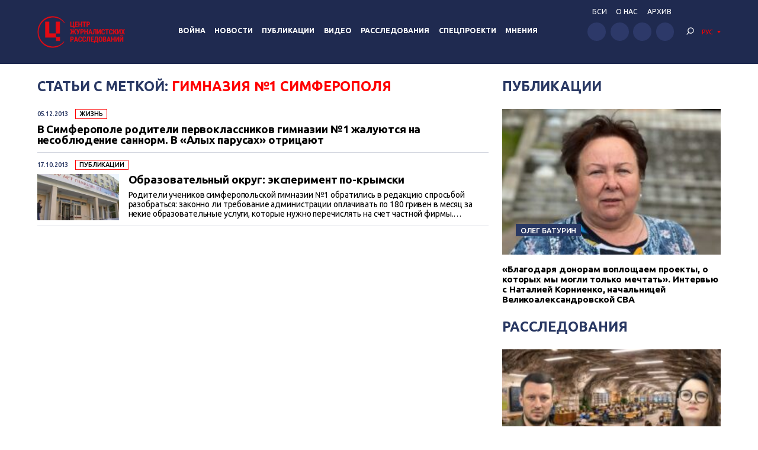

--- FILE ---
content_type: text/html; charset=UTF-8
request_url: https://investigator.org.ua/tag/%D0%B3%D0%B8%D0%BC%D0%BD%D0%B0%D0%B7%D0%B8%D1%8F-%E2%84%961-%D1%81%D0%B8%D0%BC%D1%84%D0%B5%D1%80%D0%BE%D0%BF%D0%BE%D0%BB%D1%8F/
body_size: 13860
content:
<!DOCTYPE html>
<html xmlns="http://www.w3.org/1999/xhtml" lang="ru-RU">
<head>
    <meta charset="UTF-8">
    <meta http-equiv="X-UA-Compatible" content="IE=edge" />
    <meta name="viewport" content="width=device-width, initial-scale=1, shrink-to-fit=no">
    <title>гимназия №1 Симферополя - Центр журналистских расследований</title>
    
    <link rel="preconnect" href="https://fonts.googleapis.com">
    <link rel="preconnect" href="https://fonts.gstatic.com" crossorigin>
    <link href="https://fonts.googleapis.com/css2?family=Ubuntu:wght@400;500;700&display=swap" rel="stylesheet">
    
	<meta name='robots' content='index, follow, max-image-preview:large, max-snippet:-1, max-video-preview:-1' />

	<!-- This site is optimized with the Yoast SEO plugin v19.14 - https://yoast.com/wordpress/plugins/seo/ -->
	<link rel="canonical" href="https://investigator.org.ua/tag/гимназия-№1-симферополя/" />
	<meta property="og:locale" content="ru_RU" />
	<meta property="og:type" content="article" />
	<meta property="og:title" content="гимназия №1 Симферополя - Центр журналистских расследований" />
	<meta property="og:url" content="https://investigator.org.ua/tag/гимназия-№1-симферополя/" />
	<meta property="og:site_name" content="Центр журналистских расследований" />
	<meta property="og:image" content="https://investigator.org.ua/wp-content/uploads/2023/11/oglogo-e1699886546903.jpg" />
	<meta property="og:image:width" content="1000" />
	<meta property="og:image:height" content="562" />
	<meta property="og:image:type" content="image/jpeg" />
	<meta name="twitter:card" content="summary_large_image" />
	<script type="application/ld+json" class="yoast-schema-graph">{"@context":"https://schema.org","@graph":[{"@type":"CollectionPage","@id":"https://investigator.org.ua/tag/%d0%b3%d0%b8%d0%bc%d0%bd%d0%b0%d0%b7%d0%b8%d1%8f-%e2%84%961-%d1%81%d0%b8%d0%bc%d1%84%d0%b5%d1%80%d0%be%d0%bf%d0%be%d0%bb%d1%8f/","url":"https://investigator.org.ua/tag/%d0%b3%d0%b8%d0%bc%d0%bd%d0%b0%d0%b7%d0%b8%d1%8f-%e2%84%961-%d1%81%d0%b8%d0%bc%d1%84%d0%b5%d1%80%d0%be%d0%bf%d0%be%d0%bb%d1%8f/","name":"гимназия №1 Симферополя - Центр журналистских расследований","isPartOf":{"@id":"https://investigator.org.ua/#website"},"breadcrumb":{"@id":"https://investigator.org.ua/tag/%d0%b3%d0%b8%d0%bc%d0%bd%d0%b0%d0%b7%d0%b8%d1%8f-%e2%84%961-%d1%81%d0%b8%d0%bc%d1%84%d0%b5%d1%80%d0%be%d0%bf%d0%be%d0%bb%d1%8f/#breadcrumb"},"inLanguage":"ru-RU"},{"@type":"BreadcrumbList","@id":"https://investigator.org.ua/tag/%d0%b3%d0%b8%d0%bc%d0%bd%d0%b0%d0%b7%d0%b8%d1%8f-%e2%84%961-%d1%81%d0%b8%d0%bc%d1%84%d0%b5%d1%80%d0%be%d0%bf%d0%be%d0%bb%d1%8f/#breadcrumb","itemListElement":[{"@type":"ListItem","position":1,"name":"Главная","item":"https://investigator.org.ua/"},{"@type":"ListItem","position":2,"name":"гимназия №1 Симферополя"}]},{"@type":"WebSite","@id":"https://investigator.org.ua/#website","url":"https://investigator.org.ua/","name":"Центр журналистских расследований","description":"Новости Украины, Крыма и Севастополя, политика, экономика, коррупция, аналитика и расследования.","potentialAction":[{"@type":"SearchAction","target":{"@type":"EntryPoint","urlTemplate":"https://investigator.org.ua/?s={search_term_string}"},"query-input":"required name=search_term_string"}],"inLanguage":"ru-RU"}]}</script>
	<!-- / Yoast SEO plugin. -->


<link rel='dns-prefetch' href='//static.addtoany.com' />
<link rel='dns-prefetch' href='//netdna.bootstrapcdn.com' />
<link rel="alternate" type="application/rss+xml" title="Центр журналистских расследований &raquo; Лента метки гимназия №1 Симферополя" href="https://investigator.org.ua/tag/%d0%b3%d0%b8%d0%bc%d0%bd%d0%b0%d0%b7%d0%b8%d1%8f-%e2%84%961-%d1%81%d0%b8%d0%bc%d1%84%d0%b5%d1%80%d0%be%d0%bf%d0%be%d0%bb%d1%8f/feed/" />
<script type="text/javascript">
window._wpemojiSettings = {"baseUrl":"https:\/\/s.w.org\/images\/core\/emoji\/14.0.0\/72x72\/","ext":".png","svgUrl":"https:\/\/s.w.org\/images\/core\/emoji\/14.0.0\/svg\/","svgExt":".svg","source":{"concatemoji":"https:\/\/investigator.org.ua\/wp-includes\/js\/wp-emoji-release.min.js?ver=6.3.2"}};
/*! This file is auto-generated */
!function(i,n){var o,s,e;function c(e){try{var t={supportTests:e,timestamp:(new Date).valueOf()};sessionStorage.setItem(o,JSON.stringify(t))}catch(e){}}function p(e,t,n){e.clearRect(0,0,e.canvas.width,e.canvas.height),e.fillText(t,0,0);var t=new Uint32Array(e.getImageData(0,0,e.canvas.width,e.canvas.height).data),r=(e.clearRect(0,0,e.canvas.width,e.canvas.height),e.fillText(n,0,0),new Uint32Array(e.getImageData(0,0,e.canvas.width,e.canvas.height).data));return t.every(function(e,t){return e===r[t]})}function u(e,t,n){switch(t){case"flag":return n(e,"\ud83c\udff3\ufe0f\u200d\u26a7\ufe0f","\ud83c\udff3\ufe0f\u200b\u26a7\ufe0f")?!1:!n(e,"\ud83c\uddfa\ud83c\uddf3","\ud83c\uddfa\u200b\ud83c\uddf3")&&!n(e,"\ud83c\udff4\udb40\udc67\udb40\udc62\udb40\udc65\udb40\udc6e\udb40\udc67\udb40\udc7f","\ud83c\udff4\u200b\udb40\udc67\u200b\udb40\udc62\u200b\udb40\udc65\u200b\udb40\udc6e\u200b\udb40\udc67\u200b\udb40\udc7f");case"emoji":return!n(e,"\ud83e\udef1\ud83c\udffb\u200d\ud83e\udef2\ud83c\udfff","\ud83e\udef1\ud83c\udffb\u200b\ud83e\udef2\ud83c\udfff")}return!1}function f(e,t,n){var r="undefined"!=typeof WorkerGlobalScope&&self instanceof WorkerGlobalScope?new OffscreenCanvas(300,150):i.createElement("canvas"),a=r.getContext("2d",{willReadFrequently:!0}),o=(a.textBaseline="top",a.font="600 32px Arial",{});return e.forEach(function(e){o[e]=t(a,e,n)}),o}function t(e){var t=i.createElement("script");t.src=e,t.defer=!0,i.head.appendChild(t)}"undefined"!=typeof Promise&&(o="wpEmojiSettingsSupports",s=["flag","emoji"],n.supports={everything:!0,everythingExceptFlag:!0},e=new Promise(function(e){i.addEventListener("DOMContentLoaded",e,{once:!0})}),new Promise(function(t){var n=function(){try{var e=JSON.parse(sessionStorage.getItem(o));if("object"==typeof e&&"number"==typeof e.timestamp&&(new Date).valueOf()<e.timestamp+604800&&"object"==typeof e.supportTests)return e.supportTests}catch(e){}return null}();if(!n){if("undefined"!=typeof Worker&&"undefined"!=typeof OffscreenCanvas&&"undefined"!=typeof URL&&URL.createObjectURL&&"undefined"!=typeof Blob)try{var e="postMessage("+f.toString()+"("+[JSON.stringify(s),u.toString(),p.toString()].join(",")+"));",r=new Blob([e],{type:"text/javascript"}),a=new Worker(URL.createObjectURL(r),{name:"wpTestEmojiSupports"});return void(a.onmessage=function(e){c(n=e.data),a.terminate(),t(n)})}catch(e){}c(n=f(s,u,p))}t(n)}).then(function(e){for(var t in e)n.supports[t]=e[t],n.supports.everything=n.supports.everything&&n.supports[t],"flag"!==t&&(n.supports.everythingExceptFlag=n.supports.everythingExceptFlag&&n.supports[t]);n.supports.everythingExceptFlag=n.supports.everythingExceptFlag&&!n.supports.flag,n.DOMReady=!1,n.readyCallback=function(){n.DOMReady=!0}}).then(function(){return e}).then(function(){var e;n.supports.everything||(n.readyCallback(),(e=n.source||{}).concatemoji?t(e.concatemoji):e.wpemoji&&e.twemoji&&(t(e.twemoji),t(e.wpemoji)))}))}((window,document),window._wpemojiSettings);
</script>
<style type="text/css">
img.wp-smiley,
img.emoji {
	display: inline !important;
	border: none !important;
	box-shadow: none !important;
	height: 1em !important;
	width: 1em !important;
	margin: 0 0.07em !important;
	vertical-align: -0.1em !important;
	background: none !important;
	padding: 0 !important;
}
</style>
	<link rel='stylesheet' id='scap.flashblock-css' href='https://investigator.org.ua/wp-content/plugins/compact-wp-audio-player/css/flashblock.css?ver=6.3.2' type='text/css' media='all' />
<link rel='stylesheet' id='scap.player-css' href='https://investigator.org.ua/wp-content/plugins/compact-wp-audio-player/css/player.css?ver=6.3.2' type='text/css' media='all' />
<link rel='stylesheet' id='wp-block-library-css' href='https://investigator.org.ua/wp-includes/css/dist/block-library/style.min.css?ver=6.3.2' type='text/css' media='all' />
<style id='classic-theme-styles-inline-css' type='text/css'>
/*! This file is auto-generated */
.wp-block-button__link{color:#fff;background-color:#32373c;border-radius:9999px;box-shadow:none;text-decoration:none;padding:calc(.667em + 2px) calc(1.333em + 2px);font-size:1.125em}.wp-block-file__button{background:#32373c;color:#fff;text-decoration:none}
</style>
<style id='global-styles-inline-css' type='text/css'>
body{--wp--preset--color--black: #000000;--wp--preset--color--cyan-bluish-gray: #abb8c3;--wp--preset--color--white: #ffffff;--wp--preset--color--pale-pink: #f78da7;--wp--preset--color--vivid-red: #cf2e2e;--wp--preset--color--luminous-vivid-orange: #ff6900;--wp--preset--color--luminous-vivid-amber: #fcb900;--wp--preset--color--light-green-cyan: #7bdcb5;--wp--preset--color--vivid-green-cyan: #00d084;--wp--preset--color--pale-cyan-blue: #8ed1fc;--wp--preset--color--vivid-cyan-blue: #0693e3;--wp--preset--color--vivid-purple: #9b51e0;--wp--preset--gradient--vivid-cyan-blue-to-vivid-purple: linear-gradient(135deg,rgba(6,147,227,1) 0%,rgb(155,81,224) 100%);--wp--preset--gradient--light-green-cyan-to-vivid-green-cyan: linear-gradient(135deg,rgb(122,220,180) 0%,rgb(0,208,130) 100%);--wp--preset--gradient--luminous-vivid-amber-to-luminous-vivid-orange: linear-gradient(135deg,rgba(252,185,0,1) 0%,rgba(255,105,0,1) 100%);--wp--preset--gradient--luminous-vivid-orange-to-vivid-red: linear-gradient(135deg,rgba(255,105,0,1) 0%,rgb(207,46,46) 100%);--wp--preset--gradient--very-light-gray-to-cyan-bluish-gray: linear-gradient(135deg,rgb(238,238,238) 0%,rgb(169,184,195) 100%);--wp--preset--gradient--cool-to-warm-spectrum: linear-gradient(135deg,rgb(74,234,220) 0%,rgb(151,120,209) 20%,rgb(207,42,186) 40%,rgb(238,44,130) 60%,rgb(251,105,98) 80%,rgb(254,248,76) 100%);--wp--preset--gradient--blush-light-purple: linear-gradient(135deg,rgb(255,206,236) 0%,rgb(152,150,240) 100%);--wp--preset--gradient--blush-bordeaux: linear-gradient(135deg,rgb(254,205,165) 0%,rgb(254,45,45) 50%,rgb(107,0,62) 100%);--wp--preset--gradient--luminous-dusk: linear-gradient(135deg,rgb(255,203,112) 0%,rgb(199,81,192) 50%,rgb(65,88,208) 100%);--wp--preset--gradient--pale-ocean: linear-gradient(135deg,rgb(255,245,203) 0%,rgb(182,227,212) 50%,rgb(51,167,181) 100%);--wp--preset--gradient--electric-grass: linear-gradient(135deg,rgb(202,248,128) 0%,rgb(113,206,126) 100%);--wp--preset--gradient--midnight: linear-gradient(135deg,rgb(2,3,129) 0%,rgb(40,116,252) 100%);--wp--preset--font-size--small: 13px;--wp--preset--font-size--medium: 20px;--wp--preset--font-size--large: 36px;--wp--preset--font-size--x-large: 42px;--wp--preset--spacing--20: 0.44rem;--wp--preset--spacing--30: 0.67rem;--wp--preset--spacing--40: 1rem;--wp--preset--spacing--50: 1.5rem;--wp--preset--spacing--60: 2.25rem;--wp--preset--spacing--70: 3.38rem;--wp--preset--spacing--80: 5.06rem;--wp--preset--shadow--natural: 6px 6px 9px rgba(0, 0, 0, 0.2);--wp--preset--shadow--deep: 12px 12px 50px rgba(0, 0, 0, 0.4);--wp--preset--shadow--sharp: 6px 6px 0px rgba(0, 0, 0, 0.2);--wp--preset--shadow--outlined: 6px 6px 0px -3px rgba(255, 255, 255, 1), 6px 6px rgba(0, 0, 0, 1);--wp--preset--shadow--crisp: 6px 6px 0px rgba(0, 0, 0, 1);}:where(.is-layout-flex){gap: 0.5em;}:where(.is-layout-grid){gap: 0.5em;}body .is-layout-flow > .alignleft{float: left;margin-inline-start: 0;margin-inline-end: 2em;}body .is-layout-flow > .alignright{float: right;margin-inline-start: 2em;margin-inline-end: 0;}body .is-layout-flow > .aligncenter{margin-left: auto !important;margin-right: auto !important;}body .is-layout-constrained > .alignleft{float: left;margin-inline-start: 0;margin-inline-end: 2em;}body .is-layout-constrained > .alignright{float: right;margin-inline-start: 2em;margin-inline-end: 0;}body .is-layout-constrained > .aligncenter{margin-left: auto !important;margin-right: auto !important;}body .is-layout-constrained > :where(:not(.alignleft):not(.alignright):not(.alignfull)){max-width: var(--wp--style--global--content-size);margin-left: auto !important;margin-right: auto !important;}body .is-layout-constrained > .alignwide{max-width: var(--wp--style--global--wide-size);}body .is-layout-flex{display: flex;}body .is-layout-flex{flex-wrap: wrap;align-items: center;}body .is-layout-flex > *{margin: 0;}body .is-layout-grid{display: grid;}body .is-layout-grid > *{margin: 0;}:where(.wp-block-columns.is-layout-flex){gap: 2em;}:where(.wp-block-columns.is-layout-grid){gap: 2em;}:where(.wp-block-post-template.is-layout-flex){gap: 1.25em;}:where(.wp-block-post-template.is-layout-grid){gap: 1.25em;}.has-black-color{color: var(--wp--preset--color--black) !important;}.has-cyan-bluish-gray-color{color: var(--wp--preset--color--cyan-bluish-gray) !important;}.has-white-color{color: var(--wp--preset--color--white) !important;}.has-pale-pink-color{color: var(--wp--preset--color--pale-pink) !important;}.has-vivid-red-color{color: var(--wp--preset--color--vivid-red) !important;}.has-luminous-vivid-orange-color{color: var(--wp--preset--color--luminous-vivid-orange) !important;}.has-luminous-vivid-amber-color{color: var(--wp--preset--color--luminous-vivid-amber) !important;}.has-light-green-cyan-color{color: var(--wp--preset--color--light-green-cyan) !important;}.has-vivid-green-cyan-color{color: var(--wp--preset--color--vivid-green-cyan) !important;}.has-pale-cyan-blue-color{color: var(--wp--preset--color--pale-cyan-blue) !important;}.has-vivid-cyan-blue-color{color: var(--wp--preset--color--vivid-cyan-blue) !important;}.has-vivid-purple-color{color: var(--wp--preset--color--vivid-purple) !important;}.has-black-background-color{background-color: var(--wp--preset--color--black) !important;}.has-cyan-bluish-gray-background-color{background-color: var(--wp--preset--color--cyan-bluish-gray) !important;}.has-white-background-color{background-color: var(--wp--preset--color--white) !important;}.has-pale-pink-background-color{background-color: var(--wp--preset--color--pale-pink) !important;}.has-vivid-red-background-color{background-color: var(--wp--preset--color--vivid-red) !important;}.has-luminous-vivid-orange-background-color{background-color: var(--wp--preset--color--luminous-vivid-orange) !important;}.has-luminous-vivid-amber-background-color{background-color: var(--wp--preset--color--luminous-vivid-amber) !important;}.has-light-green-cyan-background-color{background-color: var(--wp--preset--color--light-green-cyan) !important;}.has-vivid-green-cyan-background-color{background-color: var(--wp--preset--color--vivid-green-cyan) !important;}.has-pale-cyan-blue-background-color{background-color: var(--wp--preset--color--pale-cyan-blue) !important;}.has-vivid-cyan-blue-background-color{background-color: var(--wp--preset--color--vivid-cyan-blue) !important;}.has-vivid-purple-background-color{background-color: var(--wp--preset--color--vivid-purple) !important;}.has-black-border-color{border-color: var(--wp--preset--color--black) !important;}.has-cyan-bluish-gray-border-color{border-color: var(--wp--preset--color--cyan-bluish-gray) !important;}.has-white-border-color{border-color: var(--wp--preset--color--white) !important;}.has-pale-pink-border-color{border-color: var(--wp--preset--color--pale-pink) !important;}.has-vivid-red-border-color{border-color: var(--wp--preset--color--vivid-red) !important;}.has-luminous-vivid-orange-border-color{border-color: var(--wp--preset--color--luminous-vivid-orange) !important;}.has-luminous-vivid-amber-border-color{border-color: var(--wp--preset--color--luminous-vivid-amber) !important;}.has-light-green-cyan-border-color{border-color: var(--wp--preset--color--light-green-cyan) !important;}.has-vivid-green-cyan-border-color{border-color: var(--wp--preset--color--vivid-green-cyan) !important;}.has-pale-cyan-blue-border-color{border-color: var(--wp--preset--color--pale-cyan-blue) !important;}.has-vivid-cyan-blue-border-color{border-color: var(--wp--preset--color--vivid-cyan-blue) !important;}.has-vivid-purple-border-color{border-color: var(--wp--preset--color--vivid-purple) !important;}.has-vivid-cyan-blue-to-vivid-purple-gradient-background{background: var(--wp--preset--gradient--vivid-cyan-blue-to-vivid-purple) !important;}.has-light-green-cyan-to-vivid-green-cyan-gradient-background{background: var(--wp--preset--gradient--light-green-cyan-to-vivid-green-cyan) !important;}.has-luminous-vivid-amber-to-luminous-vivid-orange-gradient-background{background: var(--wp--preset--gradient--luminous-vivid-amber-to-luminous-vivid-orange) !important;}.has-luminous-vivid-orange-to-vivid-red-gradient-background{background: var(--wp--preset--gradient--luminous-vivid-orange-to-vivid-red) !important;}.has-very-light-gray-to-cyan-bluish-gray-gradient-background{background: var(--wp--preset--gradient--very-light-gray-to-cyan-bluish-gray) !important;}.has-cool-to-warm-spectrum-gradient-background{background: var(--wp--preset--gradient--cool-to-warm-spectrum) !important;}.has-blush-light-purple-gradient-background{background: var(--wp--preset--gradient--blush-light-purple) !important;}.has-blush-bordeaux-gradient-background{background: var(--wp--preset--gradient--blush-bordeaux) !important;}.has-luminous-dusk-gradient-background{background: var(--wp--preset--gradient--luminous-dusk) !important;}.has-pale-ocean-gradient-background{background: var(--wp--preset--gradient--pale-ocean) !important;}.has-electric-grass-gradient-background{background: var(--wp--preset--gradient--electric-grass) !important;}.has-midnight-gradient-background{background: var(--wp--preset--gradient--midnight) !important;}.has-small-font-size{font-size: var(--wp--preset--font-size--small) !important;}.has-medium-font-size{font-size: var(--wp--preset--font-size--medium) !important;}.has-large-font-size{font-size: var(--wp--preset--font-size--large) !important;}.has-x-large-font-size{font-size: var(--wp--preset--font-size--x-large) !important;}
.wp-block-navigation a:where(:not(.wp-element-button)){color: inherit;}
:where(.wp-block-post-template.is-layout-flex){gap: 1.25em;}:where(.wp-block-post-template.is-layout-grid){gap: 1.25em;}
:where(.wp-block-columns.is-layout-flex){gap: 2em;}:where(.wp-block-columns.is-layout-grid){gap: 2em;}
.wp-block-pullquote{font-size: 1.5em;line-height: 1.6;}
</style>
<link rel='stylesheet' id='archives-cal-twentyfourteenlight-css' href='https://investigator.org.ua/wp-content/plugins/archives-calendar-widget/themes/twentyfourteenlight.css?ver=9.99.9' type='text/css' media='all' />
<link rel='stylesheet' id='font-awesome-css' href='//netdna.bootstrapcdn.com/font-awesome/4.1.0/css/font-awesome.css' type='text/css' media='screen' />
<link rel='stylesheet' id='fancybox-css' href='https://investigator.org.ua/wp-content/plugins/w3dev-fancybox/fancybox/jquery.fancybox.min.css?ver=6.3.2' type='text/css' media='all' />
<link rel='stylesheet' id='grid-css' href='https://investigator.org.ua/wp-content/themes/investigator_v2/css/grid.min.css?ver=6.3.2' type='text/css' media='all' />
<link rel='stylesheet' id='dev-style-css' href='https://investigator.org.ua/wp-content/themes/investigator_v2/css/style.css?c=1769497182&#038;ver=6.3.2' type='text/css' media='all' />
<link rel='stylesheet' id='theme-style-css' href='https://investigator.org.ua/wp-content/themes/investigator_v2/style.css?c=1769497182&#038;ver=6.3.2' type='text/css' media='all' />
<link rel='stylesheet' id='addtoany-css' href='https://investigator.org.ua/wp-content/plugins/add-to-any/addtoany.min.css?ver=1.16' type='text/css' media='all' />
<script type='text/javascript' src='https://investigator.org.ua/wp-content/plugins/compact-wp-audio-player/js/soundmanager2-nodebug-jsmin.js?ver=6.3.2' id='scap.soundmanager2-js'></script>
<script id="addtoany-core-js-before" type="text/javascript">
window.a2a_config=window.a2a_config||{};a2a_config.callbacks=[];a2a_config.overlays=[];a2a_config.templates={};a2a_localize = {
	Share: "Отправить",
	Save: "Сохранить",
	Subscribe: "Подписаться",
	Email: "E-mail",
	Bookmark: "В закладки!",
	ShowAll: "Показать все",
	ShowLess: "Показать остальное",
	FindServices: "Найти сервис(ы)",
	FindAnyServiceToAddTo: "Найти сервис и добавить",
	PoweredBy: "Работает на",
	ShareViaEmail: "Поделиться по электронной почте",
	SubscribeViaEmail: "Подписаться по электронной почте",
	BookmarkInYourBrowser: "Добавить в закладки",
	BookmarkInstructions: "Нажмите Ctrl+D или \u2318+D, чтобы добавить страницу в закладки",
	AddToYourFavorites: "Добавить в Избранное",
	SendFromWebOrProgram: "Отправлять с любого email-адреса или email-программы",
	EmailProgram: "Почтовая программа",
	More: "Подробнее&#8230;",
	ThanksForSharing: "Спасибо, что поделились!",
	ThanksForFollowing: "Спасибо за подписку!"
};

a2a_config.icon_color="#2d3969";
</script>
<script type='text/javascript' async src='https://static.addtoany.com/menu/page.js' id='addtoany-core-js'></script>
<script type='text/javascript' src='https://investigator.org.ua/wp-includes/js/jquery/jquery.min.js?ver=3.7.0' id='jquery-core-js'></script>
<script type='text/javascript' src='https://investigator.org.ua/wp-includes/js/jquery/jquery-migrate.min.js?ver=3.4.1' id='jquery-migrate-js'></script>
<script type='text/javascript' async src='https://investigator.org.ua/wp-content/plugins/add-to-any/addtoany.min.js?ver=1.1' id='addtoany-jquery-js'></script>
<script type='text/javascript' src='https://investigator.org.ua/wp-content/plugins/archives-calendar-widget/admin/js/jquery.arcw-init.js?ver=9.99.9' id='jquery-arcw-js'></script>
<script type='text/javascript' src='https://investigator.org.ua/wp-content/themes/investigator_v2/js/all-script.js?ver=6.3.2' id='all-script-js'></script>
<script type='text/javascript' src='https://investigator.org.ua/wp-content/themes/investigator_v2/js/jquery.sticky-sidebar.min.js?ver=6.3.2' id='sticky-sidebar-js'></script>
<script type='text/javascript' src='https://investigator.org.ua/wp-content/themes/investigator_v2/js/main.js?ver=6.3.2' id='main-script-js'></script>
<script type='text/javascript' src='https://investigator.org.ua/wp-content/themes/investigator_v2/js/theme-script.js?c=1769497182&#038;ver=6.3.2' id='theme-script-js'></script>
<link rel="https://api.w.org/" href="https://investigator.org.ua/wp-json/" /><link rel="alternate" type="application/json" href="https://investigator.org.ua/wp-json/wp/v2/tags/21355" /><link rel="EditURI" type="application/rsd+xml" title="RSD" href="https://investigator.org.ua/xmlrpc.php?rsd" />

<style>
.scroll-back-to-top-wrapper {
    position: fixed;
	opacity: 0;
	visibility: hidden;
	overflow: hidden;
	text-align: center;
	z-index: 99999999;
    background-color: #2d3969;
	color: #eeeeee;
	width: 50px;
	height: 48px;
	line-height: 48px;
	right: 30px;
	bottom: 30px;
	padding-top: 2px;
	border-top-left-radius: 10px;
	border-top-right-radius: 10px;
	border-bottom-right-radius: 10px;
	border-bottom-left-radius: 10px;
	-webkit-transition: all 0.5s ease-in-out;
	-moz-transition: all 0.5s ease-in-out;
	-ms-transition: all 0.5s ease-in-out;
	-o-transition: all 0.5s ease-in-out;
	transition: all 0.5s ease-in-out;
}
.scroll-back-to-top-wrapper:hover {
	background-color: #3d6196;
  color: #eeeeee;
}
.scroll-back-to-top-wrapper.show {
    visibility:visible;
    cursor:pointer;
	opacity: 1.0;
}
.scroll-back-to-top-wrapper i.fa {
	line-height: inherit;
}
.scroll-back-to-top-wrapper .fa-lg {
	vertical-align: 0;
}
</style><style>
.qtranxs_flag_ru {background-image: url(https://investigator.org.ua/wp-content/plugins/qtranslate-xt-master/flags/ru.png); background-repeat: no-repeat;}
.qtranxs_flag_ua {background-image: url(https://investigator.org.ua/wp-content/plugins/qtranslate-xt-master/flags/ua.png); background-repeat: no-repeat;}
.qtranxs_flag_en {background-image: url(https://investigator.org.ua/wp-content/plugins/qtranslate-xt-master/flags/gb.png); background-repeat: no-repeat;}
</style>
<link hreflang="ru" href="https://investigator.org.ua/ru/tag/%D0%B3%D0%B8%D0%BC%D0%BD%D0%B0%D0%B7%D0%B8%D1%8F-%E2%84%961-%D1%81%D0%B8%D0%BC%D1%84%D0%B5%D1%80%D0%BE%D0%BF%D0%BE%D0%BB%D1%8F/" rel="alternate" />
<link hreflang="ua" href="https://investigator.org.ua/ua/tag/%D0%B3%D0%B8%D0%BC%D0%BD%D0%B0%D0%B7%D0%B8%D1%8F-%E2%84%961-%D1%81%D0%B8%D0%BC%D1%84%D0%B5%D1%80%D0%BE%D0%BF%D0%BE%D0%BB%D1%8F/" rel="alternate" />
<link hreflang="en" href="https://investigator.org.ua/en/tag/%D0%B3%D0%B8%D0%BC%D0%BD%D0%B0%D0%B7%D0%B8%D1%8F-%E2%84%961-%D1%81%D0%B8%D0%BC%D1%84%D0%B5%D1%80%D0%BE%D0%BF%D0%BE%D0%BB%D1%8F/" rel="alternate" />
<link hreflang="x-default" href="https://investigator.org.ua/tag/%D0%B3%D0%B8%D0%BC%D0%BD%D0%B0%D0%B7%D0%B8%D1%8F-%E2%84%961-%D1%81%D0%B8%D0%BC%D1%84%D0%B5%D1%80%D0%BE%D0%BF%D0%BE%D0%BB%D1%8F/" rel="alternate" />
<meta name="generator" content="qTranslate-XT 3.15.2" />
    
    <!-- Google tag (gtag.js) -->
    <script async src="https://www.googletagmanager.com/gtag/js?id=G-2XJ17E4NKS"></script>
    <script>
	  window.dataLayer = window.dataLayer || [];
	  function gtag(){dataLayer.push(arguments);}
	  gtag('js', new Date());
	
	  gtag('config', 'G-2XJ17E4NKS');
    </script>
    
    <!-- Meta Pixel Code -->
    <script>
    !function(f,b,e,v,n,t,s)
    {if(f.fbq)return;n=f.fbq=function(){n.callMethod?
    n.callMethod.apply(n,arguments):n.queue.push(arguments)};
    if(!f._fbq)f._fbq=n;n.push=n;n.loaded=!0;n.version='2.0';
    n.queue=[];t=b.createElement(e);t.async=!0;
    t.src=v;s=b.getElementsByTagName(e)[0];
    s.parentNode.insertBefore(t,s)}(window, document,'script',
    'https://connect.facebook.net/en_US/fbevents.js');
    fbq('init', '230967286529626');
    fbq('track', 'PageView');
    </script>
    <noscript><img height="1" width="1" style="display:none"
    src="https://www.facebook.com/tr?id=230967286529626&ev=PageView&noscript=1"
    /></noscript>
    <!-- End Meta Pixel Code -->

</head>
<body class="archive tag tag--1- tag-21355"> 
<div class="wrapper">
    <header class="header">
        <div class="content">
            <div class="header__logo">
                <a href="https://investigator.org.ua" class="logo _header" title="Центр журналистских расследований">
                                        <img src="https://investigator.org.ua/wp-content/themes/investigator_v2/images/logoru.png" width="288" height="100" alt="Центр журналистских расследований">
                </a>
            </div>
            <div class="header__nav">
                <nav class="navigation">
                    <div class="navigation__head"></div>
                    <div class="navigation__main"><ul id="menu-main-menu" class="dropdown-menu"><li id="menu-item-239974" class="menu-item menu-item-type-taxonomy menu-item-object-category menu-item-239974"><a href="https://investigator.org.ua/war/">Война</a></li>
<li id="menu-item-169958" class="menu-item menu-item-type-taxonomy menu-item-object-category menu-item-has-children menu-item-169958"><a href="https://investigator.org.ua/news-2/">Новости</a>
<ul class="sub-menu">
	<li id="menu-item-169959" class="menu-item menu-item-type-taxonomy menu-item-object-category menu-item-169959"><a href="https://investigator.org.ua/news-2/novosti-vlast/">Власть</a></li>
	<li id="menu-item-169969" class="menu-item menu-item-type-taxonomy menu-item-object-category menu-item-169969"><a href="https://investigator.org.ua/news-2/corruption/">Коррупция</a></li>
	<li id="menu-item-169961" class="menu-item menu-item-type-taxonomy menu-item-object-category menu-item-169961"><a href="https://investigator.org.ua/novosti-zhizn/">Жизнь</a></li>
	<li id="menu-item-169962" class="menu-item menu-item-type-taxonomy menu-item-object-category menu-item-169962"><a href="https://investigator.org.ua/news-2/novosti-krym/">Крым</a></li>
	<li id="menu-item-169960" class="menu-item menu-item-type-taxonomy menu-item-object-category menu-item-169960"><a href="https://investigator.org.ua/news-2/novosti-donbass/">Донбасс</a></li>
	<li id="menu-item-260069" class="menu-item menu-item-type-taxonomy menu-item-object-category menu-item-260069"><a href="https://investigator.org.ua/news-2/pivden/">Юг</a></li>
</ul>
</li>
<li id="menu-item-169968" class="menu-item menu-item-type-taxonomy menu-item-object-category menu-item-has-children menu-item-169968"><a href="https://investigator.org.ua/publication/">Публикации</a>
<ul class="sub-menu">
	<li id="menu-item-261488" class="menu-item menu-item-type-taxonomy menu-item-object-category menu-item-261488"><a href="https://investigator.org.ua/publication/vlast/">Власть</a></li>
	<li id="menu-item-169966" class="menu-item menu-item-type-taxonomy menu-item-object-category menu-item-169966"><a href="https://investigator.org.ua/publication/publikatsii-korruptsiya/">Коррупция</a></li>
	<li id="menu-item-169965" class="menu-item menu-item-type-taxonomy menu-item-object-category menu-item-169965"><a href="https://investigator.org.ua/publication/publikatsii-zhizn/">Жизнь</a></li>
	<li id="menu-item-261487" class="menu-item menu-item-type-taxonomy menu-item-object-category menu-item-261487"><a href="https://investigator.org.ua/publication/articles-krym/">Крым</a></li>
	<li id="menu-item-169964" class="menu-item menu-item-type-taxonomy menu-item-object-category menu-item-169964"><a href="https://investigator.org.ua/publication/publikatsii-donbass/">Донбасс</a></li>
	<li id="menu-item-260071" class="menu-item menu-item-type-taxonomy menu-item-object-category menu-item-260071"><a href="https://investigator.org.ua/publication/south-articles/">Юг</a></li>
</ul>
</li>
<li id="menu-item-260013" class="menu-item menu-item-type-taxonomy menu-item-object-category menu-item-has-children menu-item-260013"><a href="https://investigator.org.ua/video/">Видео</a>
<ul class="sub-menu">
	<li id="menu-item-241776" class="menu-item menu-item-type-taxonomy menu-item-object-category menu-item-241776"><a href="https://investigator.org.ua/tv/vnb/">Вопрос национальной безопасности</a></li>
	<li id="menu-item-241777" class="menu-item menu-item-type-taxonomy menu-item-object-category menu-item-241777"><a href="https://investigator.org.ua/blogs/">Блоги</a></li>
	<li id="menu-item-241778" class="menu-item menu-item-type-taxonomy menu-item-object-category menu-item-241778"><a href="https://investigator.org.ua/topics-video/">Сюжеты</a></li>
</ul>
</li>
<li id="menu-item-228466" class="menu-item menu-item-type-taxonomy menu-item-object-category menu-item-228466"><a href="https://investigator.org.ua/investigations/">Расследования</a></li>
<li id="menu-item-230911" class="menu-item menu-item-type-taxonomy menu-item-object-category menu-item-230911"><a href="https://investigator.org.ua/special-projects/">Спецпроекти</a></li>
<li id="menu-item-260001" class="menu-item menu-item-type-taxonomy menu-item-object-category menu-item-260001"><a href="https://investigator.org.ua/opinions/">Мнения</a></li>
</ul></div>                    <div class="navigation__bottom"></div>
                </nav>
            </div>
            <div class="header__right">
                <div class="header__nav" data-da="navigation__bottom,0,1000">
                    <ul id="menu-top-menu" class="header-nav"><li id="menu-item-260002" class="menu-item menu-item-type-custom menu-item-object-custom menu-item-260002"><a href="https://court.investigator.org.ua/">БСИ</a></li>
<li id="menu-item-260003" class="menu-item menu-item-type-post_type menu-item-object-page menu-item-260003"><a href="https://investigator.org.ua/about/">О нас</a></li>
<li id="menu-item-231936" class="menu-item menu-item-type-post_type menu-item-object-page menu-item-231936"><a href="https://investigator.org.ua/archives/">Архив</a></li>
</ul>                </div>
                <div class="header__row">
                    <div class="header__social" data-da="navigation__bottom,1,1000">
                        <ul class="social "><li><a href="https://www.facebook.com/investigator.org.ua/" target="_blank" rel="nofollow"><img src="https://investigator.org.ua/wp-content/themes/investigator_v2/images/icons/facebook.svg" alt="" width="50" height="50"></a></li><li><a href="https://www.youtube.com/channel/UCG10-zIqLSWwDYnaESCOVNA" target="_blank" rel="nofollow"><img src="https://investigator.org.ua/wp-content/themes/investigator_v2/images/icons/youtube.svg" alt="" width="50" height="50"></a></li><li><a href="https://www.twitter.com/InvestigatorUa" target="_blank" rel="nofollow"><img src="https://investigator.org.ua/wp-content/themes/investigator_v2/images/icons/twitter.svg" alt="" width="50" height="50"></a></li><li><a href="https://t.me/investigatorua" target="_blank" rel="nofollow"><img src="https://investigator.org.ua/wp-content/themes/investigator_v2/images/icons/telegram.svg" alt="" width="50" height="50"></a></li></ul>                    </div>
                    <div class="header__search" data-da="navigation__head,0,1000">
                        <div class="search">
                            <div class="search__toggle js-search-toggle">
                                <svg viewBox="0 0 30 30" fill="none" xmlns="http://www.w3.org/2000/svg">
                                    <path d="M16.2 20.6C19.956 20.6 23 17.556 23 13.8C23 10.044 19.956 7 16.2 7C12.444 7 9.39999 10.044 9.39999 13.8C9.39999 17.556 12.444 20.6 16.2 20.6ZM16.2 19C13.328 19 11 16.672 11 13.8C11 10.928 13.328 8.6 16.2 8.6C19.072 8.6 21.4 10.928 21.4 13.8C21.4 16.672 19.072 19 16.2 19Z" fill="currentColor"/>
                                    <path d="M7.23379 21.634C6.92179 21.946 6.92179 22.453 7.23379 22.765C7.54579 23.077 8.0528 23.077 8.3648 22.765L12.5248 18.605C12.8368 18.293 12.8368 17.786 12.5248 17.474C12.2128 17.162 11.7058 17.162 11.3938 17.474L7.23379 21.634Z" fill="currentColor"/>
                                </svg>
                            </div>
                            <form method="get" action="https://investigator.org.ua/" class="search__form search-form" data-da="navigation__content,1,1000">
    <input type="search" placeholder="Поиск по сайту" name="s" class="search-form__input" value="">
    <button type="submit" class="search-form__button btn">Поиск</button>
</form>                            
                        </div>
                    </div>
                    <div class="header__lang" data-da="navigation__head,1,1000">
                                                <div class="lang-dropdown">
                            <div class="lang-dropdown__current">РУС</div>
                            <noindex>
<ul class="language-chooser language-chooser-text qtranxs_language_chooser" id="qtranslate-chooser">
<li class="lang-ru active"><a href="https://investigator.org.ua/ru/tag/%D0%B3%D0%B8%D0%BC%D0%BD%D0%B0%D0%B7%D0%B8%D1%8F-%E2%84%961-%D1%81%D0%B8%D0%BC%D1%84%D0%B5%D1%80%D0%BE%D0%BF%D0%BE%D0%BB%D1%8F/" title="РУС (ru)" class="qtranxs_text qtranxs_text_ru"><span>РУС</span></a></li>
<li class="lang-ua"><a href="https://investigator.org.ua/ua/tag/%D0%B3%D0%B8%D0%BC%D0%BD%D0%B0%D0%B7%D0%B8%D1%8F-%E2%84%961-%D1%81%D0%B8%D0%BC%D1%84%D0%B5%D1%80%D0%BE%D0%BF%D0%BE%D0%BB%D1%8F/" title="УКР (ua)" class="qtranxs_text qtranxs_text_ua"><span>УКР</span></a></li>
<li class="lang-en"><a href="https://investigator.org.ua/en/tag/%D0%B3%D0%B8%D0%BC%D0%BD%D0%B0%D0%B7%D0%B8%D1%8F-%E2%84%961-%D1%81%D0%B8%D0%BC%D1%84%D0%B5%D1%80%D0%BE%D0%BF%D0%BE%D0%BB%D1%8F/" title="ENG (en)" class="qtranxs_text qtranxs_text_en"><span>ENG</span></a></li>
</ul><div class="qtranxs_widget_end"></div>
</noindex>
                        </div>
                    </div>
                </div>

                <div class="icon-menu">
                    <div class="sw-topper"></div>
                    <div class="sw-bottom"></div>
                    <div class="sw-footer"></div>
                </div>
            </div>
        </div>
    </header>
<main class="main">
    <div class="content">
        
         <div class="row">
            <div class="col-12 col-lg-8">
                <h1 class="title-30">Статьи с меткой: <mark>гимназия №1 Симферополя</mark></h1>

                                    <div class="news _single-page">
                                                     <div class="news__item">
                                <div class="news__row">
                                    <div class="news__time">05.12.2013</div>
                                                                            <a href="https://investigator.org.ua/novosti-zhizn/" class="news__category">Жизнь</a>
                                                                    </div>
                                                                <a href="https://investigator.org.ua/news-2/109772/" class="news__title">В Симферополе родители первоклассников гимназии №1 жалуются на несоблюдение саннорм. В &#171;Алых парусах&#187; отрицают</a>
                                                            </div>

                                                    <div class="news__item _with-thumb">
                                <div class="news__row">
                                    <div class="news__time">17.10.2013</div>
                                                                            <a href="https://investigator.org.ua/publication/" class="news__category">Публикации</a>
                                                                    </div>
                                                                <div class="news__thumb"><div class="thumb"><a href="https://investigator.org.ua/publication/103935/"><img width="300" height="240" src="https://investigator.org.ua/wp-content/uploads/2013/10/t10-300x240.jpg" class="attachment-medium size-medium wp-post-image" alt="" decoding="async" fetchpriority="high" srcset="https://investigator.org.ua/wp-content/uploads/2013/10/t10-300x240.jpg 300w, https://investigator.org.ua/wp-content/uploads/2013/10/t10-150x120.jpg 150w, https://investigator.org.ua/wp-content/uploads/2013/10/t10.jpg 720w" sizes="(max-width: 300px) 100vw, 300px" /></a></div></div>
                                                                <a href="https://investigator.org.ua/publication/103935/" class="news__title">Образовательный округ: эксперимент по-крымски</a>
                                                                <div class="news__desc">Родители учеников симферопольской гимназии №1 обратились в редакцию с просьбой разобраться: законно ли требование администрации оплачивать по 180 гривен в месяц за некие образовательные услуги, которые нужно перечислять на счет частной фирмы. Оказалось, что в данном случае речь идет об очередном эксперименте министерства образования – создании образовательных округов, которые, по мнению реформатора Табачника, должны сэкономить бюджетные деньги и повысить качество образования.</div>
                                                            </div>

                        
                    </div>
                    <div class="c-pagination"></div>  

                            </div>                    
            <div class="col-12 col-lg-4">
                <div class="row">

    
    <div class="col-12 col-md-6 col-lg-12 mb-20">
        <h2 class="title-30"><a href="https://investigator.org.ua/publication/">Публикации</a></h2>
        <div class="post-list">
            <div class="post mb-20">
                <a href="https://investigator.org.ua/publication/south-articles/280666/" class="post__thumb thumb"><img width="300" height="177" src="https://investigator.org.ua/wp-content/uploads/2025/12/nataliya_kornienko_1-300x177.jpg" class="attachment-medium size-medium wp-post-image" alt="" decoding="async" loading="lazy" srcset="https://investigator.org.ua/wp-content/uploads/2025/12/nataliya_kornienko_1-300x177.jpg 300w, https://investigator.org.ua/wp-content/uploads/2025/12/nataliya_kornienko_1-1024x604.jpg 1024w, https://investigator.org.ua/wp-content/uploads/2025/12/nataliya_kornienko_1-768x453.jpg 768w, https://investigator.org.ua/wp-content/uploads/2025/12/nataliya_kornienko_1.jpg 1410w" sizes="(max-width: 300px) 100vw, 300px" /></a>
                <div class="post__body">
                    <div class="post__author"><a href="https://investigator.org.ua/authors/oleg-baturin/">Олег Батурин</a></div>
                </div>
            </div>


                    <div class="post__full-width">
                        <a href="https://investigator.org.ua/publication/south-articles/280666/" class="post__title__sidebar">«Благодаря донорам воплощаем проекты, о которых мы могли только мечтать». Интервью с Наталией Корниенко, начальницей Великоалександровской СВА</a>
                    </div>

        </div>
    </div>

    
    
    <div class="col-12 col-md-6 col-lg-12 mb-20">
        <h2 class="title-30"><a href="https://investigator.org.ua/investigations/">Расследования</a></h2>
        <div class="post-list">
            <div class="post mb-20">
                <a href="https://investigator.org.ua/investigations/281296/" class="post__thumb thumb"><img width="300" height="164" src="https://investigator.org.ua/wp-content/uploads/2026/01/fantomni_shkoly_xersonshyny_20.01.2026-300x164.jpg" class="attachment-medium size-medium wp-post-image" alt="" decoding="async" loading="lazy" srcset="https://investigator.org.ua/wp-content/uploads/2026/01/fantomni_shkoly_xersonshyny_20.01.2026-300x164.jpg 300w, https://investigator.org.ua/wp-content/uploads/2026/01/fantomni_shkoly_xersonshyny_20.01.2026-1024x559.jpg 1024w, https://investigator.org.ua/wp-content/uploads/2026/01/fantomni_shkoly_xersonshyny_20.01.2026-768x419.jpg 768w, https://investigator.org.ua/wp-content/uploads/2026/01/fantomni_shkoly_xersonshyny_20.01.2026-1536x838.jpg 1536w, https://investigator.org.ua/wp-content/uploads/2026/01/fantomni_shkoly_xersonshyny_20.01.2026.jpg 1980w" sizes="(max-width: 300px) 100vw, 300px" /></a>
                <div class="post__body">
                    <div class="post__author"><a href="https://investigator.org.ua/authors/petro-kobernyk/">Петр Коберник</a></div>
                </div>
            </div>
			                    <div class="post__full-width">
                        <a href="https://investigator.org.ua/investigations/281296/" class="post__title__sidebar">Фантомные школы Херсонщины. Сотни миллионов на учебные заведения, которые не работают</a>
                    </div>
        </div>
    </div>

    
    
    <div class="col-12 col-md-6 col-lg-12">
        <h2 class="title-30"><a href="https://investigator.org.ua/video/">Видео</a></h2>
        <div class="post-list">
            <div class="post mb-20">
                <a href="https://investigator.org.ua/investigations/281071/" class="post__thumb thumb _video _bg70">
                                        <span class="play-icon"></span>
                </a>
                <div class="post__body _static">
                    <a href="https://investigator.org.ua/investigations/281071/" class="post__title-video">Кто ловит золотую рыбку в мутных водах оккупированного Крыма</a>
                </div>
            </div>
        </div>
    </div>

    
    

</div>            </div>

        </div>

    </div><!-- end .content -->
</main>

<section class="video">
    <div class="content">
        <h2 class="title-30"><a href="https://investigator.org.ua/video/">Видео</a></h2>
        <div class="post-list">
            <div class="row">
                                <div class="col-12 col-lg-3 col-md-6">
                    <div class="post">

						<a href="https://investigator.org.ua/investigations/281296/" class="post__thumb thumb _video _bg70">
    				<img width="300" height="164" src="https://investigator.org.ua/wp-content/uploads/2026/01/fantomni_shkoly_xersonshyny_20.01.2026-300x164.jpg" class="attachment-medium size-medium wp-post-image" alt="" decoding="async" loading="lazy" srcset="https://investigator.org.ua/wp-content/uploads/2026/01/fantomni_shkoly_xersonshyny_20.01.2026-300x164.jpg 300w, https://investigator.org.ua/wp-content/uploads/2026/01/fantomni_shkoly_xersonshyny_20.01.2026-1024x559.jpg 1024w, https://investigator.org.ua/wp-content/uploads/2026/01/fantomni_shkoly_xersonshyny_20.01.2026-768x419.jpg 768w, https://investigator.org.ua/wp-content/uploads/2026/01/fantomni_shkoly_xersonshyny_20.01.2026-1536x838.jpg 1536w, https://investigator.org.ua/wp-content/uploads/2026/01/fantomni_shkoly_xersonshyny_20.01.2026.jpg 1980w" sizes="(max-width: 300px) 100vw, 300px" />    				<span class="play-icon"></span>
			</a>

                        <div class="post__body _static">
                            <a href="https://investigator.org.ua/investigations/281296/" class="post__title-video">Фантомные школы Херсонщины. Сотни миллионов на учебные заведения, которые не работают</a>
                        </div>
                    </div>
                </div>
                                <div class="col-12 col-lg-3 col-md-6">
                    <div class="post">

						<a href="https://investigator.org.ua/investigations/281071/" class="post__thumb thumb _video _bg70">
    				    				<span class="play-icon"></span>
			</a>

                        <div class="post__body _static">
                            <a href="https://investigator.org.ua/investigations/281071/" class="post__title-video">Кто ловит золотую рыбку в мутных водах оккупированного Крыма</a>
                        </div>
                    </div>
                </div>
                                <div class="col-12 col-lg-3 col-md-6 d-none d-lg-block">
                    <div class="post">

						<a href="https://investigator.org.ua/topics-video/280820/" class="post__thumb thumb _video _bg70">
    				    				<span class="play-icon"></span>
			</a>

                        <div class="post__body _static">
                            <a href="https://investigator.org.ua/topics-video/280820/" class="post__title-video">«Жить дома!». Истории жителей Херсонщины, которые отказываются покидать родные края</a>
                        </div>
                    </div>
                </div>
                                <div class="col-12 col-lg-3 col-md-6 d-none d-lg-block">
                    <div class="post">

						<a href="https://investigator.org.ua/topics-video/280396/" class="post__thumb thumb _video _bg70">
    				<img width="300" height="183" src="https://investigator.org.ua/wp-content/uploads/2025/12/zastavka_syuzhet_10.12.2025-300x183.jpg" class="attachment-medium size-medium wp-post-image" alt="" decoding="async" loading="lazy" srcset="https://investigator.org.ua/wp-content/uploads/2025/12/zastavka_syuzhet_10.12.2025-300x183.jpg 300w, https://investigator.org.ua/wp-content/uploads/2025/12/zastavka_syuzhet_10.12.2025-1024x624.jpg 1024w, https://investigator.org.ua/wp-content/uploads/2025/12/zastavka_syuzhet_10.12.2025-768x468.jpg 768w, https://investigator.org.ua/wp-content/uploads/2025/12/zastavka_syuzhet_10.12.2025.jpg 1533w" sizes="(max-width: 300px) 100vw, 300px" />    				<span class="play-icon"></span>
			</a>

                        <div class="post__body _static">
                            <a href="https://investigator.org.ua/topics-video/280396/" class="post__title-video">«НИКИМП»: новая матрешка для оккупированных РФ портов Украины</a>
                        </div>
                    </div>
                </div>
                            </div>
        </div>
    </div>
</section>
    
        <footer class="footer">
        <div class="content">
            <div class="footer__row">
                <div class="footer__col-1">
                    <div class="footer__logo">
                                                <a href="https://investigator.org.ua" class="logo _footer"><img src="https://investigator.org.ua/wp-content/themes/investigator_v2/images/logoru.png" width="288" height="100" alt="Центр журналистских расследований"></a>
                    </div>
                    
                    <a class="gijn-logowrapper" href="https://gijn.org/" target="_blank">
                        <span class="world-text"><img src="https://investigator.org.ua/wp-content/themes/investigator_v2/images/gijn-logo-light.png"  width="300" alt="Global Investigative Journalism Network"></span>
                    </a>
                </div>
                <div class="footer__col-2">
                    <nav class="footer__nav"><ul id="menu-footer-menu" class="footer-nav"><li id="menu-item-260004" class="menu-item menu-item-type-taxonomy menu-item-object-category menu-item-260004"><a href="https://investigator.org.ua/news-2/">Новости</a></li>
<li id="menu-item-260005" class="menu-item menu-item-type-taxonomy menu-item-object-category menu-item-260005"><a href="https://investigator.org.ua/publication/">Публикации</a></li>
<li id="menu-item-260008" class="menu-item menu-item-type-taxonomy menu-item-object-category menu-item-260008"><a href="https://investigator.org.ua/video/">Видео</a></li>
<li id="menu-item-260006" class="menu-item menu-item-type-taxonomy menu-item-object-category menu-item-260006"><a href="https://investigator.org.ua/investigations/">Расследования</a></li>
<li id="menu-item-260009" class="menu-item menu-item-type-custom menu-item-object-custom menu-item-260009"><a href="https://court.investigator.org.ua/">БСИ</a></li>
<li id="menu-item-260007" class="menu-item menu-item-type-taxonomy menu-item-object-category menu-item-260007"><a href="https://investigator.org.ua/special-projects/">Спецпроекты</a></li>
<li id="menu-item-260010" class="menu-item menu-item-type-taxonomy menu-item-object-category menu-item-260010"><a href="https://investigator.org.ua/opinions/">Мнения</a></li>
<li id="menu-item-260012" class="menu-item menu-item-type-post_type menu-item-object-page menu-item-260012"><a href="https://investigator.org.ua/about/">О нас</a></li>
<li id="menu-item-260011" class="menu-item menu-item-type-post_type menu-item-object-page menu-item-260011"><a href="https://investigator.org.ua/archives/">Архив</a></li>
</ul></nav>                    <div class="footer__txt">
                        <aside id="text-33" class="widget footer-widget widget_text">			<div class="textwidget"><p><b>Информационное агентство “Центр журналистских расследований” </b></p>
<p>Идентификатор онлайн-медиа в Реестре: № R40-04702</p>
<p>Юридический адрес: 01010 г.Кыив, ул. Михайла Омеляновича-Павленко, 4/6, ком. 1130</p>
<p>Е-адрес для переписки: <a href="/cdn-cgi/l/email-protection#adc8c9c4d9c2df83c4c3dbc8ded9c4caccd9c2dfedcac0ccc4c183cec2c0"><span class="__cf_email__" data-cfemail="c8adaca1bca7bae6a1a6beadbbbca1afa9bca7ba88afa5a9a1a4e6aba7a5">[email&#160;protected]</span></a></p>
<p>Телефон: +380984681037</p>
</div>
		</aside>                    </div>
                </div>
                <div class="footer__col-3">
                    <div class="footer__social">
                        <ul class="social "><li><a href="https://www.facebook.com/investigator.org.ua/" target="_blank" rel="nofollow"><img src="https://investigator.org.ua/wp-content/themes/investigator_v2/images/icons/facebook.svg" alt="" width="50" height="50"></a></li><li><a href="https://www.youtube.com/channel/UCG10-zIqLSWwDYnaESCOVNA" target="_blank" rel="nofollow"><img src="https://investigator.org.ua/wp-content/themes/investigator_v2/images/icons/youtube.svg" alt="" width="50" height="50"></a></li><li><a href="https://www.twitter.com/InvestigatorUa" target="_blank" rel="nofollow"><img src="https://investigator.org.ua/wp-content/themes/investigator_v2/images/icons/twitter.svg" alt="" width="50" height="50"></a></li><li><a href="https://t.me/investigatorua" target="_blank" rel="nofollow"><img src="https://investigator.org.ua/wp-content/themes/investigator_v2/images/icons/telegram.svg" alt="" width="50" height="50"></a></li></ul>                    </div>
                </div>
            </div>
                        <div class="footer__copyright _mt">© 2015 - 2026 Центр журналистских расследований.</div>
                    </div>
				<script data-cfasync="false" src="/cdn-cgi/scripts/5c5dd728/cloudflare-static/email-decode.min.js"></script><script>
                (function(i,s,o,g,r,a,m){i['GoogleAnalyticsObject']=r;i[r]=i[r]||function(){
                        (i[r].q=i[r].q||[]).push(arguments)},i[r].l=1*new Date();a=s.createElement(o),
                    m=s.getElementsByTagName(o)[0];a.async=1;a.src=g;m.parentNode.insertBefore(a,m)
                })(window,document,'script','https://www.google-analytics.com/analytics.js','ga');

                ga('create', 'UA-74893233-1', 'auto');
                ga('send', 'pageview');

            </script>
    </footer>

</div><!-- end .wrapper -->


<!-- WP Audio player plugin v1.9.9 - https://www.tipsandtricks-hq.com/wordpress-audio-music-player-plugin-4556/ -->
    <script type="text/javascript">
        soundManager.useFlashBlock = true; // optional - if used, required flashblock.css
        soundManager.url = 'https://investigator.org.ua/wp-content/plugins/compact-wp-audio-player/swf/soundmanager2.swf';
        function play_mp3(flg, ids, mp3url, volume, loops)
        {
            //Check the file URL parameter value
            var pieces = mp3url.split("|");
            if (pieces.length > 1) {//We have got an .ogg file too
                mp3file = pieces[0];
                oggfile = pieces[1];
                //set the file URL to be an array with the mp3 and ogg file
                mp3url = new Array(mp3file, oggfile);
            }

            soundManager.createSound({
                id: 'btnplay_' + ids,
                volume: volume,
                url: mp3url
            });

            if (flg == 'play') {
                    soundManager.play('btnplay_' + ids, {
                    onfinish: function() {
                        if (loops == 'true') {
                            loopSound('btnplay_' + ids);
                        }
                        else {
                            document.getElementById('btnplay_' + ids).style.display = 'inline';
                            document.getElementById('btnstop_' + ids).style.display = 'none';
                        }
                    }
                });
            }
            else if (flg == 'stop') {
    //soundManager.stop('btnplay_'+ids);
                soundManager.pause('btnplay_' + ids);
            }
        }
        function show_hide(flag, ids)
        {
            if (flag == 'play') {
                document.getElementById('btnplay_' + ids).style.display = 'none';
                document.getElementById('btnstop_' + ids).style.display = 'inline';
            }
            else if (flag == 'stop') {
                document.getElementById('btnplay_' + ids).style.display = 'inline';
                document.getElementById('btnstop_' + ids).style.display = 'none';
            }
        }
        function loopSound(soundID)
        {
            window.setTimeout(function() {
                soundManager.play(soundID, {onfinish: function() {
                        loopSound(soundID);
                    }});
            }, 1);
        }
        function stop_all_tracks()
        {
            soundManager.stopAll();
            var inputs = document.getElementsByTagName("input");
            for (var i = 0; i < inputs.length; i++) {
                if (inputs[i].id.indexOf("btnplay_") == 0) {
                    inputs[i].style.display = 'inline';//Toggle the play button
                }
                if (inputs[i].id.indexOf("btnstop_") == 0) {
                    inputs[i].style.display = 'none';//Hide the stop button
                }
            }
        }
    </script>
    <div class="scroll-back-to-top-wrapper">
	<span class="scroll-back-to-top-inner">
					<i class="fa fa-2x fa-arrow-circle-up"></i>
			</span>
</div><script type='text/javascript' id='scroll-back-to-top-js-extra'>
/* <![CDATA[ */
var scrollBackToTop = {"scrollDuration":"500","fadeDuration":"0.5"};
/* ]]> */
</script>
<script type='text/javascript' src='https://investigator.org.ua/wp-content/plugins/scroll-back-to-top/assets/js/scroll-back-to-top.js' id='scroll-back-to-top-js'></script>
<script type='text/javascript' src='https://investigator.org.ua/wp-content/plugins/w3dev-fancybox/fancybox/jquery.fancybox.min.js?ver=3.1.25' id='fancybox-js'></script>

<!-- fancyBox 3 for Wordpress -->
	<script type="text/javascript">
		jQuery(function() {

			var images = jQuery('a').filter(function() {
				return /\.(jpe?g|png|gif|bmp|webp)$/i.test(jQuery(this).attr('href'))
			});

			var gallery = jQuery('.gallery-item a').filter(function() {
				return /\.(jpe?g|png|gif|bmp|webp)$/i.test(jQuery(this).attr('href'))
			});

			var inline = jQuery('a[href^="#"]:not([href="#"])');

							images.each(function() {
					var title = jQuery(this).children("img").attr("title");
					var caption = jQuery(this).children("img").attr("alt");
					jQuery(this).attr("data-fancybox", "").attr("title", title).attr('data-caption', caption);
				});
			
							gallery.each(function() {
					jQuery(this).removeAttr("data-fancybox");
				});
			
			

			jQuery("[data-fancybox]").fancybox({
				'loop': false,
				'margin': [44, 0],
				'gutter': 50,
				'keyboard': true,
				'arrows': true,
				'infobar': false,
				'toolbar': true,
				'buttons': ["slideShow", "fullScreen", "thumbs", "close"],
				'idleTime': 4,
				'protect': false,
				'modal': false,
				'animationEffect': "zoom",
				'animationDuration': 350,
				'transitionEffect': "fade",
				'transitionDuration': 350,
											});

		});
	</script>

<!-- END fancyBox 3 for Wordpress -->

<script>(function(){function c(){var b=a.contentDocument||a.contentWindow.document;if(b){var d=b.createElement('script');d.innerHTML="window.__CF$cv$params={r:'9c45aea6ba8a4a3e',t:'MTc2OTQ4OTk4Mg=='};var a=document.createElement('script');a.src='/cdn-cgi/challenge-platform/scripts/jsd/main.js';document.getElementsByTagName('head')[0].appendChild(a);";b.getElementsByTagName('head')[0].appendChild(d)}}if(document.body){var a=document.createElement('iframe');a.height=1;a.width=1;a.style.position='absolute';a.style.top=0;a.style.left=0;a.style.border='none';a.style.visibility='hidden';document.body.appendChild(a);if('loading'!==document.readyState)c();else if(window.addEventListener)document.addEventListener('DOMContentLoaded',c);else{var e=document.onreadystatechange||function(){};document.onreadystatechange=function(b){e(b);'loading'!==document.readyState&&(document.onreadystatechange=e,c())}}}})();</script></body>
</html><!--
Performance optimized by Redis Object Cache. Learn more: https://wprediscache.com

Получено 4126 объектов (2 МБ) от Redis через PhpRedis (v5.3.7).
-->

<!-- Dynamic page generated in 0.821 seconds. -->
<!-- Cached page generated by WP-Super-Cache on 2026-01-27 06:59:43 -->

<!-- super cache -->

--- FILE ---
content_type: application/javascript; charset=UTF-8
request_url: https://investigator.org.ua/cdn-cgi/challenge-platform/h/b/scripts/jsd/d251aa49a8a3/main.js?
body_size: 9815
content:
window._cf_chl_opt={AKGCx8:'b'};~function(q6,Se,Sz,So,Sl,SM,SJ,Sp,q0,q2){q6=K,function(F,S,qL,q5,Z,P){for(qL={F:511,S:416,Z:589,P:560,j:509,B:466,c:353,R:361,d:394,s:533},q5=K,Z=F();!![];)try{if(P=-parseInt(q5(qL.F))/1*(-parseInt(q5(qL.S))/2)+parseInt(q5(qL.Z))/3+parseInt(q5(qL.P))/4*(-parseInt(q5(qL.j))/5)+-parseInt(q5(qL.B))/6+-parseInt(q5(qL.c))/7+parseInt(q5(qL.R))/8*(parseInt(q5(qL.d))/9)+parseInt(q5(qL.s))/10,P===S)break;else Z.push(Z.shift())}catch(j){Z.push(Z.shift())}}(G,909781),Se=this||self,Sz=Se[q6(581)],So={},So[q6(455)]='o',So[q6(544)]='s',So[q6(460)]='u',So[q6(462)]='z',So[q6(363)]='n',So[q6(430)]='I',So[q6(531)]='b',Sl=So,Se[q6(422)]=function(F,S,Z,P,qQ,qY,qr,qG,j,R,s,y,g,V,I){if(qQ={F:406,S:592,Z:500,P:359,j:548,B:425,c:359,R:610,d:513,s:527,a:610,y:513,g:395,V:393,I:376,A:471,C:456,X:494,m:429,O:374,v:552},qY={F:407,S:420,Z:376,P:408,j:371},qr={F:538,S:599,Z:546,P:357},qG=q6,j={'JXYax':function(A,C){return A<C},'BVEeY':function(A,C){return A===C},'pmvDY':function(A,C){return A===C},'dGTzv':function(A,C){return A(C)},'CzEgW':function(A,C,X,O){return A(C,X,O)},'IfBol':function(A,C){return A(C)},'YIhQG':qG(qQ.F),'kYYct':function(A,C,X){return A(C,X)},'UgjCB':function(A,C,X){return A(C,X)}},j[qG(qQ.S)](null,S)||void 0===S)return P;for(R=j[qG(qQ.Z)](Sb,S),F[qG(qQ.P)][qG(qQ.j)]&&(R=R[qG(qQ.B)](F[qG(qQ.c)][qG(qQ.j)](S))),R=F[qG(qQ.R)][qG(qQ.d)]&&F[qG(qQ.s)]?F[qG(qQ.a)][qG(qQ.y)](new F[(qG(qQ.s))](R)):function(A,qF,C){for(qF=qG,A[qF(qY.F)](),C=0;j[qF(qY.S)](C,A[qF(qY.Z)]);j[qF(qY.P)](A[C],A[C+1])?A[qF(qY.j)](C+1,1):C+=1);return A}(R),s='nAsAaAb'.split('A'),s=s[qG(qQ.g)][qG(qQ.V)](s),y=0;y<R[qG(qQ.I)];g=R[y],V=j[qG(qQ.A)](Sf,F,S,g),j[qG(qQ.C)](s,V)?(I=j[qG(qQ.S)]('s',V)&&!F[qG(qQ.X)](S[g]),j[qG(qQ.m)]===Z+g?B(Z+g,V):I||j[qG(qQ.O)](B,Z+g,S[g])):j[qG(qQ.v)](B,Z+g,V),y++);return P;function B(A,C,qK){qK=qG,Object[qK(qr.F)][qK(qr.S)][qK(qr.Z)](P,C)||(P[C]=[]),P[C][qK(qr.P)](A)}},SM=q6(384)[q6(611)](';'),SJ=SM[q6(395)][q6(393)](SM),Se[q6(439)]=function(S,Z,Z5,Z4,qu,P,j,B,R,s,y){for(Z5={F:390,S:369,Z:421,P:512,j:396,B:574,c:491,R:559,d:505,s:526,a:543,y:375,g:376,V:376,I:526,A:355,C:357,X:543,m:485},Z4={F:505,S:477,Z:550,P:480,j:611,B:529,c:461,R:580,d:587,s:446,a:390,y:579,g:437,V:421,I:421,A:512,C:396,X:377,m:403,O:434,v:602,T:591,i:348,H:348,E:534,L:554,e:489,z:608,o:518,l:491,N:372,f:584},qu=q6,P={},P[qu(Z5.F)]=qu(Z5.S),P[qu(Z5.Z)]=function(g,V){return g+V},P[qu(Z5.P)]=function(g,V){return g+V},P[qu(Z5.j)]=qu(Z5.B),P[qu(Z5.c)]=qu(Z5.R),P[qu(Z5.d)]=function(g,V){return V!==g},P[qu(Z5.s)]=function(g,V){return V===g},P[qu(Z5.a)]=function(g,V){return g+V},j=P,B=Object[qu(Z5.y)](Z),R=0;R<B[qu(Z5.g)];R++)if(s=B[R],j[qu(Z5.s)]('f',s)&&(s='N'),S[s]){for(y=0;y<Z[B[R]][qu(Z5.V)];j[qu(Z5.I)](-1,S[s][qu(Z5.A)](Z[B[R]][y]))&&(SJ(Z[B[R]][y])||S[s][qu(Z5.C)](j[qu(Z5.X)]('o.',Z[B[R]][y]))),y++);}else S[s]=Z[B[R]][qu(Z5.m)](function(g,qS,I,A,C,X,m,O,E,L){if(qS=qu,j[qS(Z4.F)](qS(Z4.S),qS(Z4.Z)))return'o.'+g;else for(I=qS(Z4.P)[qS(Z4.j)]('|'),A=0;!![];){switch(I[A++]){case'0':L[qS(Z4.B)]=function(){};continue;case'1':C=Z[qS(Z4.c)];continue;case'2':X={},X[qS(Z4.R)]=O,X[qS(Z4.d)]=E,X[qS(Z4.s)]=j[qS(Z4.a)],L[qS(Z4.y)](m[qS(Z4.g)](X));continue;case'3':m=j[qS(Z4.V)](j[qS(Z4.V)](j[qS(Z4.I)](j[qS(Z4.A)](j[qS(Z4.C)],y[qS(Z4.X)][qS(Z4.m)]),qS(Z4.O)),C.r),qS(Z4.v));continue;case'4':E=(O={},O[qS(Z4.T)]=V[qS(Z4.X)][qS(Z4.T)],O[qS(Z4.i)]=I[qS(Z4.X)][qS(Z4.H)],O[qS(Z4.E)]=A[qS(Z4.X)][qS(Z4.E)],O[qS(Z4.L)]=C[qS(Z4.X)][qS(Z4.e)],O[qS(Z4.z)]=X,O);continue;case'5':L[qS(Z4.o)](j[qS(Z4.l)],m);continue;case'6':L[qS(Z4.N)]=2500;continue;case'7':L=new g[(qS(Z4.f))]();continue}break}})},Sp=null,q0=Sn(),q2=function(PV,Pg,Py,Pa,Ps,Pc,qC,S,Z,P,j){return PV={F:386,S:406,Z:358,P:576,j:588,B:444,c:453,R:437},Pg={F:366,S:465,Z:609,P:611,j:577,B:472,c:465,R:419,d:577,s:479,a:612,y:357,g:465,V:565,I:389,A:380,C:577,X:569,m:465,O:565,v:525,T:558,i:508,H:465,E:487,L:521,e:496,z:357,o:596,l:496,N:474},Py={F:528,S:376},Pa={F:356},Ps={F:443,S:495,Z:510,P:419,j:376,B:476,c:576,R:496,d:538,s:599,a:546,y:596,g:538,V:599,I:546,A:536,C:611,X:538,m:599,O:578,v:356,T:368,i:357,H:356,E:472,L:352,e:573,z:525,o:357,l:426,N:465,f:357,b:465,M:494,J:487,U:370,W:594,k:516,h:504,x:546,Y:504,Q:519,D:585,n:493,G0:357,G1:366,G2:356,G3:517,G4:483,G5:356,G6:449,G7:472,G8:357,G9:350,GG:459,GK:459,GF:357,Gu:508},Pc={F:497,S:496},qC=q6,S={'NMEQH':qC(PV.F),'jWtjD':function(B,c){return B===c},'PGwbV':qC(PV.S),'auPPU':function(B,c,R){return B(c,R)},'BRXqo':function(B,c,R){return B(c,R)},'RRpIz':function(B,c){return B+c},'scIFc':qC(PV.Z),'FNiBm':function(B,c){return B<c},'BXOYK':qC(PV.P),'rGpnO':qC(PV.j),'Dyjko':function(B,c){return B>c},'klIho':function(B,c){return B==c},'xKgDt':function(B,c){return B&c},'RcEZh':function(B,c){return c==B},'hiAFt':function(B,c){return B-c},'VEuJD':function(B,c){return B<c},'bdMqn':function(B,c){return B==c},'vPfTt':function(B,c){return B!==c},'Djkrp':qC(PV.B),'IMVWd':function(B,c){return B>c},'rAANx':function(B,c){return B(c)},'QQXfl':function(B,c){return B<<c},'gWIae':function(B,c){return B|c},'mAQXQ':function(B,c){return B>c},'zNSSh':function(B,c){return B<c},'SclsD':function(B,c){return B|c},'RNqOv':function(B,c){return c==B},'nTGjF':function(B,c){return B(c)},'aaoWT':function(B,c){return B(c)},'mnNJH':function(B,c){return c*B},'kUrcJ':function(B,c){return B&c},'VpWdR':function(B,c){return B==c},'oHlEV':function(B,c){return B(c)},'jujqD':function(B,c){return B(c)},'bXdGp':function(B,c){return B-c},'IEHPc':function(B,c){return B+c},'rWkuJ':function(B,c){return c==B}},Z=String[qC(PV.c)],P={'h':function(B){return B==null?'':P.g(B,6,function(c,qw){return qw=K,S[qw(Pc.F)][qw(Pc.S)](c)})},'g':function(B,R,s,qX,y,V,I,A,C,X,O,T,i,H,E,L,z,o,N,M,J,U,x,G0,G1){if(qX=qC,y={},y[qX(Ps.F)]=qX(Ps.S),V=y,S[qX(Ps.Z)]===S[qX(Ps.Z)]){if(B==null)return'';for(A={},C={},X='',O=2,T=3,i=2,H=[],E=0,L=0,z=0;S[qX(Ps.P)](z,B[qX(Ps.j)]);z+=1)if(S[qX(Ps.B)]===qX(Ps.c)){if(o=B[qX(Ps.R)](z),Object[qX(Ps.d)][qX(Ps.s)][qX(Ps.a)](A,o)||(A[o]=T++,C[o]=!0),N=S[qX(Ps.y)](X,o),Object[qX(Ps.g)][qX(Ps.V)][qX(Ps.I)](A,N))X=N;else for(M=S[qX(Ps.A)][qX(Ps.C)]('|'),J=0;!![];){switch(M[J++]){case'0':if(Object[qX(Ps.X)][qX(Ps.m)][qX(Ps.I)](C,X)){if(S[qX(Ps.O)](256,X[qX(Ps.v)](0))){for(I=0;I<i;E<<=1,S[qX(Ps.T)](L,R-1)?(L=0,H[qX(Ps.i)](s(E)),E=0):L++,I++);for(U=X[qX(Ps.H)](0),I=0;8>I;E=E<<1|S[qX(Ps.E)](U,1),S[qX(Ps.L)](L,S[qX(Ps.e)](R,1))?(L=0,H[qX(Ps.i)](s(E)),E=0):L++,U>>=1,I++);}else{for(U=1,I=0;S[qX(Ps.z)](I,i);E=U|E<<1.63,S[qX(Ps.L)](L,R-1)?(L=0,H[qX(Ps.i)](s(E)),E=0):L++,U=0,I++);for(U=X[qX(Ps.H)](0),I=0;16>I;E=E<<1|S[qX(Ps.E)](U,1),S[qX(Ps.T)](L,R-1)?(L=0,H[qX(Ps.o)](s(E)),E=0):L++,U>>=1,I++);}O--,S[qX(Ps.l)](0,O)&&(O=Math[qX(Ps.N)](2,i),i++),delete C[X]}else for(U=A[X],I=0;I<i;E=1&U|E<<1.8,R-1==L?(L=0,H[qX(Ps.f)](s(E)),E=0):L++,U>>=1,I++);continue;case'1':0==O&&(O=Math[qX(Ps.b)](2,i),i++);continue;case'2':A[N]=T++;continue;case'3':O--;continue;case'4':X=String(o);continue}break}}else(x=C[X],G0=G0(O,G1,x),T(G0))?(G1=G0==='s'&&!L[qX(Ps.M)](M[x]),S[qX(Ps.J)](S[qX(Ps.U)],J+x)?U(W+x,G0):G1||S[qX(Ps.W)](x,X+x,x[x])):S[qX(Ps.k)](N,S[qX(Ps.y)](H,x),G0);if(S[qX(Ps.h)]('',X)){if(Object[qX(Ps.d)][qX(Ps.s)][qX(Ps.x)](C,X)){if(S[qX(Ps.Y)](S[qX(Ps.Q)],S[qX(Ps.Q)])){if(V[qX(Ps.F)]==typeof Z[qX(Ps.D)])return j[qX(Ps.D)](function(){}),'p'}else{if(S[qX(Ps.n)](256,X[qX(Ps.v)](0))){for(I=0;I<i;E<<=1,R-1==L?(L=0,H[qX(Ps.G0)](S[qX(Ps.G1)](s,E)),E=0):L++,I++);for(U=X[qX(Ps.G2)](0),I=0;8>I;E=S[qX(Ps.G3)](E,1)|U&1,L==S[qX(Ps.e)](R,1)?(L=0,H[qX(Ps.o)](s(E)),E=0):L++,U>>=1,I++);}else{for(U=1,I=0;I<i;E=S[qX(Ps.G4)](E<<1,U),L==R-1?(L=0,H[qX(Ps.i)](s(E)),E=0):L++,U=0,I++);for(U=X[qX(Ps.G5)](0),I=0;S[qX(Ps.G6)](16,I);E=S[qX(Ps.G3)](E,1)|S[qX(Ps.G7)](U,1),L==R-1?(L=0,H[qX(Ps.G8)](s(E)),E=0):L++,U>>=1,I++);}O--,0==O&&(O=Math[qX(Ps.b)](2,i),i++),delete C[X]}}else for(U=A[X],I=0;S[qX(Ps.G9)](I,i);E=S[qX(Ps.GG)](S[qX(Ps.G3)](E,1),U&1),L==R-1?(L=0,H[qX(Ps.f)](s(E)),E=0):L++,U>>=1,I++);O--,O==0&&i++}for(U=2,I=0;I<i;E=S[qX(Ps.GK)](E<<1,1.77&U),R-1==L?(L=0,H[qX(Ps.GF)](s(E)),E=0):L++,U>>=1,I++);for(;;)if(E<<=1,S[qX(Ps.T)](L,R-1)){H[qX(Ps.G0)](s(E));break}else L++;return H[qX(Ps.Gu)]('')}else return},'j':function(B,qm){return qm=qC,null==B?'':S[qm(Py.F)]('',B)?null:P.i(B[qm(Py.S)],32768,function(c,qO){return qO=qm,B[qO(Pa.F)](c)})},'i':function(B,R,s,qv,y,V,I,A,C,X,O,T,i,H,E,L,M,z,o,N){for(qv=qC,y=[],V=4,I=4,A=3,C=[],T=S[qv(Pg.F)](s,0),i=R,H=1,X=0;3>X;y[X]=X,X+=1);for(E=0,L=Math[qv(Pg.S)](2,2),O=1;O!=L;)for(z=qv(Pg.Z)[qv(Pg.P)]('|'),o=0;!![];){switch(z[o++]){case'0':E|=O*(0<N?1:0);continue;case'1':i>>=1;continue;case'2':i==0&&(i=R,T=S[qv(Pg.j)](s,H++));continue;case'3':O<<=1;continue;case'4':N=S[qv(Pg.B)](T,i);continue}break}switch(E){case 0:for(E=0,L=Math[qv(Pg.c)](2,8),O=1;L!=O;N=S[qv(Pg.B)](T,i),i>>=1,i==0&&(i=R,T=s(H++)),E|=(S[qv(Pg.R)](0,N)?1:0)*O,O<<=1);M=S[qv(Pg.d)](Z,E);break;case 1:for(E=0,L=Math[qv(Pg.S)](2,16),O=1;O!=L;N=i&T,i>>=1,0==i&&(i=R,T=S[qv(Pg.s)](s,H++)),E|=S[qv(Pg.a)](0<N?1:0,O),O<<=1);M=S[qv(Pg.d)](Z,E);break;case 2:return''}for(X=y[3]=M,C[qv(Pg.y)](M);;){if(H>B)return'';for(E=0,L=Math[qv(Pg.g)](2,A),O=1;O!=L;N=S[qv(Pg.V)](T,i),i>>=1,S[qv(Pg.I)](0,i)&&(i=R,T=S[qv(Pg.A)](s,H++)),E|=(0<N?1:0)*O,O<<=1);switch(M=E){case 0:for(E=0,L=Math[qv(Pg.c)](2,8),O=1;L!=O;N=i&T,i>>=1,0==i&&(i=R,T=S[qv(Pg.C)](s,H++)),E|=(0<N?1:0)*O,O<<=1);y[I++]=S[qv(Pg.X)](Z,E),M=I-1,V--;break;case 1:for(E=0,L=Math[qv(Pg.m)](2,16),O=1;O!=L;N=S[qv(Pg.O)](T,i),i>>=1,0==i&&(i=R,T=s(H++)),E|=(S[qv(Pg.v)](0,N)?1:0)*O,O<<=1);y[I++]=Z(E),M=S[qv(Pg.T)](I,1),V--;break;case 2:return C[qv(Pg.i)]('')}if(V==0&&(V=Math[qv(Pg.H)](2,A),A++),y[M])M=y[M];else if(S[qv(Pg.E)](M,I))M=S[qv(Pg.L)](X,X[qv(Pg.e)](0));else return null;C[qv(Pg.z)](M),y[I++]=S[qv(Pg.o)](X,M[qv(Pg.l)](0)),V--,X=M,S[qv(Pg.N)](0,V)&&(V=Math[qv(Pg.S)](2,A),A++)}}},j={},j[qC(PV.R)]=P.h,j}(),q3();function G(Po){return Po='navigator,BUaPC,mAQXQ,tabIndex,KxeuE,http-code:,fromCharCode,dVRnh,object,IfBol,sid,clientInformation,SclsD,undefined,__CF$cv$params,symbol,addEventListener,onload,pow,6744828OIbmRP,body,style,NIfhO,Zlley,CzEgW,xKgDt,lTCdo,rWkuJ,Clwdo,BXOYK,gttXA,vivgL,aaoWT,1|3|7|5|6|0|4|2,xTiFy,postMessage,gWIae,PewgA,map,uYKgy,jWtjD,toString,aUjz8,uIUeE,dAqiU,iJtZG,IMVWd,isNaN,function,charAt,NMEQH,event,/jsd/oneshot/d251aa49a8a3/0.2324473905118864:1769487733:r4xzjOaIbaaKl6-E8NQDT-JLIuHEtZSdABMCVL229ko/,dGTzv,cloudflare-invisible,alROO,random,vPfTt,OncjS,xhr-error,qUEeZ,join,5cxGqcd,scIFc,11839bwnFYz,LVRGk,from,getPrototypeOf,oPvtt,BRXqo,QQXfl,open,Djkrp,nGHzX,IEHPc,contentDocument,XPRkM,2|4|3|1|0,VEuJD,ahQdd,Set,RNqOv,ontimeout,SeumT,boolean,bLYDf,11622210uHKLOS,LRmiB4,zOXyA,rGpnO,floor,prototype,dSdro,eBIhl,ZpZSO,YZKIq,BGNxu,string,zXNSt,call,randomUUID,getOwnPropertyNames,onreadystatechange,wdJMp,VEmri,UgjCB,foTsV,pkLOA2,AdeF3,EikSr,grEfO,bXdGp,POST,3418268fssuMn,OjImT,status,KFQEn,oCjsv,kUrcJ,XJXSm,[native code],createElement,jujqD,error on cf_chl_props,gZvZs,zZVMj,hiAFt,/cdn-cgi/challenge-platform/h/,detail,fsuuv,nTGjF,Dyjko,send,errorInfoObject,document,NjDFA,yVnzD,XMLHttpRequest,catch,gSoms,chctx,0|3|1|2|4,4000644sBaWir,DOMContentLoaded,CnwA5,pmvDY,loading,auPPU,GIboI,RRpIz,contentWindow,success,hasOwnProperty,LYiut,Citvp,/invisible/jsd,RKOxR,removeChild,location,api,TYlZ6,JBxy9,4|1|2|0|3,Array,split,mnNJH,SSTpq3,ELkwx,zNSSh,appendChild,RcEZh,11353363tJYpdw,mEWpF,indexOf,charCodeAt,push,VsFzU,Object,MiuIi,496PRZOSB,dPguR,number,IBFXr,dYqzO,rAANx,VBdWm,klIho,jsd,PGwbV,splice,timeout,WrfrD,kYYct,keys,length,_cf_chl_opt,hsAGW,3|2|0|1|4,oHlEV,NOaMD,uSbWz,error,_cf_chl_opt;JJgc4;PJAn2;kJOnV9;IWJi4;OHeaY1;DqMg0;FKmRv9;LpvFx1;cAdz2;PqBHf2;nFZCC5;ddwW5;pRIb1;rxvNi8;RrrrA2;erHi9,stringify,R8FMuiIGT26WAP$glajfHUObXw0cB-tNK+4DSvQeJ3ECV51Lmz9Zosnxkrqdp7Yhy,gJHOR,Function,VpWdR,dPPdd,gtRSF,parent,bind,220266njhzqS,includes,qFsHu,twYvz,hblOz,oqeKx,wgSvc,3|4|2|0|1,bsdAH,AKGCx8,BWRiZ,log,d.cookie,sort,BVEeY,now,KHUbc,siWxe,gDsDb,zmiGO,aJyin,isArray,84oYHKoM,iframe,bOqWy,FNiBm,JXYax,KXywL,pRIb1,uFabC,VgTvF,concat,bdMqn,nOOOv,onerror,YIhQG,bigint,3|9|6|7|5|8|4|1|0|2,jDEwc,kqUQV,/b/ov1/0.2324473905118864:1769487733:r4xzjOaIbaaKl6-E8NQDT-JLIuHEtZSdABMCVL229ko/,TwHaL,readyState,fRRcREJPU,BsCqD,rxvNi8,lvAwW,TEAeQ,display: none,UZbAZ,aXTUA,href,source'.split(','),G=function(){return Po},G()}function SW(F,ZZ,Zq,Zu,qZ,S,Z){ZZ={F:557,S:490,Z:570},Zq={F:495,S:378,Z:557,P:412,j:424,B:397,c:357,R:356,d:410,s:535},Zu={F:451},qZ=q6,S={'KxeuE':function(P,j){return P-j},'hsAGW':function(P,j){return P===j},'gDsDb':qZ(ZZ.F),'zOXyA':function(P){return P()},'uIUeE':function(P){return P()}},Z=S[qZ(ZZ.S)](SU),SD(Z.r,function(P,qj,j){if(qj=qZ,j={'VgTvF':function(B,c){return c==B},'twYvz':function(B,c,qP){return qP=K,S[qP(Zu.F)](B,c)},'KHUbc':function(B,c){return B>c}},typeof F===qj(Zq.F)){if(S[qj(Zq.S)](qj(Zq.Z),S[qj(Zq.P)]))F(P);else{for(J=1,U=0;W<k;x=Y<<1|Q,j[qj(Zq.j)](D,j[qj(Zq.B)](n,1))?(G0=0,G1[qj(Zq.c)](G2(G3)),G4=0):G5++,G6=0,h++);for(G7=G8[qj(Zq.R)](0),G9=0;j[qj(Zq.d)](16,GG);GF=Gu<<1.51|1.59&GS,j[qj(Zq.j)](Gq,GZ-1)?(GP=0,Gj[qj(Zq.c)](GB(Gc)),GR=0):Gd++,Gs>>=1,GK++);}}S[qj(Zq.s)](Sx)}),Z.e&&q1(qZ(ZZ.Z),Z.e)}function Sb(F,qb,q9,S){for(qb={F:425,S:375,Z:514},q9=q6,S=[];null!==F;S=S[q9(qb.F)](Object[q9(qb.S)](F)),F=Object[q9(qb.Z)](F));return S}function q3(Pi,PT,Pm,qT,F,S,c,Z,P,j,R){if(Pi={F:598,S:593,Z:461,P:427,j:413,B:446,c:501,R:457,d:498,s:566,a:392,y:482,g:478,V:542,I:436,A:595,C:507,X:418,m:407,O:402,v:376,T:473,i:371,H:463,E:590,L:549,e:549},PT={F:436,S:595,Z:549},Pm={F:440},qT=q6,F={'XJXSm':qT(Pi.F),'bsdAH':function(B,c){return B<c},'lTCdo':function(B,c){return B+c},'GIboI':qT(Pi.S),'nOOOv':function(B,c){return B===c},'vivgL':function(B){return B()},'YZKIq':function(B,c){return c!==B}},S=Se[qT(Pi.Z)],!S){if(F[qT(Pi.P)](qT(Pi.j),qT(Pi.j)))return;else c={},c[qT(Pi.B)]=qT(Pi.c),c[qT(Pi.R)]=P.r,c[qT(Pi.d)]=F[qT(Pi.s)],Z[qT(Pi.a)][qT(Pi.y)](c,'*')}if(!F[qT(Pi.g)](SQ))return;if(Z=![],P=function(c){if(c={'lvAwW':function(R,d,s){return R(d,s)}},!Z){if(Z=!![],!SQ())return;SW(function(R,qi){qi=K,c[qi(Pm.F)](q4,S,R)})}},F[qT(Pi.V)](Sz[qT(Pi.I)],F[qT(Pi.A)])){if(qT(Pi.C)!==qT(Pi.X))P();else{for(c[qT(Pi.m)](),R=0;F[qT(Pi.O)](R,R[qT(Pi.v)]);d[R]===s[F[qT(Pi.T)](R,1)]?a[qT(Pi.i)](R+1,1):R+=1);return y}}else Se[qT(Pi.H)]?Sz[qT(Pi.H)](qT(Pi.E),P):(j=Sz[qT(Pi.L)]||function(){},Sz[qT(Pi.e)]=function(qH){qH=qT,j(),Sz[qH(PT.F)]!==F[qH(PT.S)]&&(Sz[qH(PT.Z)]=j,P())})}function Sf(S,Z,P,qf,q8,j,B,R,s,y,g){for(qf={F:603,S:431,Z:561,P:571,j:455,B:541,c:603,R:611,d:495,s:610,a:415,y:585,g:585,V:610},q8=q6,j={},j[q8(qf.F)]=q8(qf.S),j[q8(qf.Z)]=function(V,I){return I==V},j[q8(qf.P)]=q8(qf.j),j[q8(qf.B)]=function(V,I){return V===I},B=j,R=B[q8(qf.c)][q8(qf.R)]('|'),s=0;!![];){switch(R[s++]){case'0':y=typeof g;continue;case'1':if(g===!1)return'F';continue;case'2':return q8(qf.d)==y?SN(S,g)?'N':'f':Sl[y]||'?';case'3':continue;case'4':if(!0===g)return'T';continue;case'5':if(S[q8(qf.s)][q8(qf.a)](g))return'a';continue;case'6':if(B[q8(qf.Z)](null,g))return void 0===g?'u':'x';continue;case'7':if(B[q8(qf.P)]==typeof g)try{if(q8(qf.d)==typeof g[q8(qf.y)])return g[q8(qf.g)](function(){}),'p'}catch(V){}continue;case'8':if(B[q8(qf.B)](g,S[q8(qf.V)]))return'D';continue;case'9':try{g=Z[P]}catch(I){return'i'}continue}break}}function Sn(Zf,qI){return Zf={F:547,S:547},qI=q6,crypto&&crypto[qI(Zf.F)]?crypto[qI(Zf.S)]():''}function q1(j,B,ZJ,qA,c,R,d,s,a,y,g,V,I,A){if(ZJ={F:583,S:469,Z:602,P:555,j:607,B:461,c:583,R:574,d:377,s:403,a:434,y:584,g:518,V:559,I:372,A:529,C:591,X:348,m:377,O:348,v:534,T:534,i:554,H:377,E:489,L:608,e:580,z:587,o:446,l:369,N:579,f:437},qA=q6,c={},c[qA(ZJ.F)]=function(C,X){return C+X},c[qA(ZJ.S)]=qA(ZJ.Z),R=c,!Sr(0))return![];s=(d={},d[qA(ZJ.P)]=j,d[qA(ZJ.j)]=B,d);try{a=Se[qA(ZJ.B)],y=R[qA(ZJ.c)](qA(ZJ.R)+Se[qA(ZJ.d)][qA(ZJ.s)]+qA(ZJ.a),a.r)+R[qA(ZJ.S)],g=new Se[(qA(ZJ.y))](),g[qA(ZJ.g)](qA(ZJ.V),y),g[qA(ZJ.I)]=2500,g[qA(ZJ.A)]=function(){},V={},V[qA(ZJ.C)]=Se[qA(ZJ.d)][qA(ZJ.C)],V[qA(ZJ.X)]=Se[qA(ZJ.m)][qA(ZJ.O)],V[qA(ZJ.v)]=Se[qA(ZJ.d)][qA(ZJ.T)],V[qA(ZJ.i)]=Se[qA(ZJ.H)][qA(ZJ.E)],V[qA(ZJ.L)]=q0,I=V,A={},A[qA(ZJ.e)]=s,A[qA(ZJ.z)]=I,A[qA(ZJ.o)]=qA(ZJ.l),g[qA(ZJ.N)](q2[qA(ZJ.f)](A))}catch(C){}}function q4(Z,P,Pz,qE,j,B,s,a,y,g,V,c){if(Pz={F:495,S:520,Z:484,P:606,j:411,B:520,c:539,R:582,d:598,s:553,a:414,y:446,g:501,V:457,I:498,A:598,C:392,X:482,m:524,O:611,v:400,T:399,i:537,H:409,E:362,L:446,e:501,z:498,o:383,l:575,N:482},qE=q6,j={'NjDFA':qE(Pz.F),'wgSvc':function(R,d){return R>d},'oqeKx':function(R,d){return R-d},'dPguR':function(R){return R()},'siWxe':function(R,d){return d===R},'dSdro':qE(Pz.S),'foTsV':qE(Pz.Z)},!Z[qE(Pz.P)]){if(j[qE(Pz.j)](qE(Pz.B),j[qE(Pz.c)]))return;else typeof j===j[qE(Pz.R)]&&d(s),R()}if(P===qE(Pz.d)){if(j[qE(Pz.s)]!==qE(Pz.a))B={},B[qE(Pz.y)]=qE(Pz.g),B[qE(Pz.V)]=Z.r,B[qE(Pz.I)]=qE(Pz.A),Se[qE(Pz.C)][qE(Pz.X)](B,'*');else for(s=qE(Pz.m)[qE(Pz.O)]('|'),a=0;!![];){switch(s[a++]){case'0':return!![];case'1':if(j[qE(Pz.v)](j[qE(Pz.T)](g,V),y))return![];continue;case'2':y=3600;continue;case'3':g=j[qE(Pz.i)](B[qE(Pz.H)]()/1e3);continue;case'4':V=j[qE(Pz.E)](P);continue}break}}else c={},c[qE(Pz.L)]=qE(Pz.e),c[qE(Pz.V)]=Z.r,c[qE(Pz.z)]=qE(Pz.o),c[qE(Pz.l)]=P,Se[qE(Pz.C)][qE(Pz.N)](c,'*')}function SN(S,Z,qz,q7,P,j){return qz={F:563,S:545,Z:567,P:388,j:538,B:488,c:546,R:355,d:545},q7=q6,P={},P[q7(qz.F)]=function(B,c){return B instanceof c},P[q7(qz.S)]=q7(qz.Z),j=P,j[q7(qz.F)](Z,S[q7(qz.P)])&&0<S[q7(qz.P)][q7(qz.j)][q7(qz.B)][q7(qz.c)](Z)[q7(qz.R)](j[q7(qz.d)])}function SD(F,S,ZN,Zl,Zo,Ze,qy,Z,P,j,R,d,s,B){if(ZN={F:386,S:433,Z:382,P:523,j:452,B:506,c:574,R:438,d:461,s:405,a:377,y:584,g:518,V:559,I:530,A:377,C:403,X:499,m:606,O:532,v:481,T:372,i:529,H:401,E:611,L:441,e:465,z:538,o:599,l:546,N:356,f:381,b:357,M:486,J:356,U:367,W:470,k:357,h:448,x:357,Y:464,Q:428,D:572,n:605,G0:445,G1:605,G2:445,G3:579,G4:437,G5:385},Zl={F:432},Zo={F:556,S:454,Z:564,P:540,j:562,B:562,c:601,R:502,d:360,s:598,a:364,y:551,g:562},Ze={F:373,S:398,Z:423,P:349,j:496,B:364,c:372},qy=q6,Z={'hblOz':qy(ZN.F),'uFabC':qy(ZN.S),'ELkwx':qy(ZN.Z),'IBFXr':function(c,R){return c(R)},'TEAeQ':function(c,R){return c(R)},'NOaMD':function(c,R){return c==R},'uYKgy':function(c,R){return c==R},'VBdWm':function(c,R){return c<<R},'Zlley':function(c,R){return c-R},'BUaPC':function(c,R){return c<R},'EikSr':function(c,R){return R!==c},'dVRnh':qy(ZN.P),'eBIhl':function(c,R){return c>=R},'MiuIi':function(c,R){return c(R)},'VEmri':qy(ZN.j),'jDEwc':qy(ZN.B),'SeumT':qy(ZN.c),'xTiFy':qy(ZN.R),'zZVMj':function(c){return c()}},P=Se[qy(ZN.d)],console[qy(ZN.s)](Se[qy(ZN.a)]),j=new Se[(qy(ZN.y))](),j[qy(ZN.g)](qy(ZN.V),Z[qy(ZN.I)]+Se[qy(ZN.A)][qy(ZN.C)]+qy(ZN.X)+P.r),P[qy(ZN.m)]){if(qy(ZN.O)!==Z[qy(ZN.v)])j[qy(ZN.T)]=5e3,j[qy(ZN.i)]=function(qg,c,R){if(qg=qy,c={},c[qg(Ze.F)]=Z[qg(Ze.S)],R=c,Z[qg(Ze.Z)]===Z[qg(Ze.P)])return R[qg(Ze.F)][qg(Ze.j)](S);else Z[qg(Ze.B)](S,qg(Ze.c))};else for(R=qy(ZN.H)[qy(ZN.E)]('|'),d=0;!![];){switch(R[d++]){case'0':FZ[FP]=Fj++;continue;case'1':FB=Z[qy(ZN.L)](Fc,FR);continue;case'2':0==FK&&(FF=Fu[qy(ZN.e)](2,FS),Fq++);continue;case'3':if(GU[qy(ZN.z)][qy(ZN.o)][qy(ZN.l)](Gp,GW)){if(256>Fd[qy(ZN.N)](0)){for(ua=0;uy<ug;ut<<=1,Z[qy(ZN.f)](uI,uA-1)?(uC=0,uw[qy(ZN.b)](uX(um)),uO=0):uv++,uV++);for(s=uT[qy(ZN.N)](0),ui=0;8>uH;uL=ue<<1.17|1&s,uo-1==uz?(ul=0,uN[qy(ZN.b)](uf(ub)),uM=0):uJ++,s>>=1,uE++);}else{for(s=1,uU=0;up<uW;uh=ux<<1|s,Z[qy(ZN.M)](ur,uY-1)?(uQ=0,uD[qy(ZN.b)](un(S0)),S1=0):S2++,s=0,uk++);for(s=S3[qy(ZN.J)](0),S4=0;16>S5;S7=Z[qy(ZN.U)](S8,1)|s&1,S9==Z[qy(ZN.W)](SG,1)?(SK=0,SF[qy(ZN.k)](Su(SS)),Sq=0):SZ++,s>>=1,S6++);}uZ--,0==uP&&(uj=uB[qy(ZN.e)](2,uc),uR++),delete ud[us]}else for(s=Kx[Kr],KY=0;Z[qy(ZN.h)](KQ,KD);F0=Z[qy(ZN.U)](F1,1)|s&1,F2==F3-1?(F4=0,F5[qy(ZN.x)](F6(F7)),F8=0):F9++,s>>=1,Kn++);continue;case'4':FG--;continue}break}}j[qy(ZN.Y)]=function(qV){if(qV=qy,Z[qV(Zo.F)](Z[qV(Zo.S)],qV(Zo.Z))){if(Z[qV(Zo.P)](j[qV(Zo.j)],200)&&j[qV(Zo.B)]<300){if(qV(Zo.c)===qV(Zo.R)){if(B=!![],!c())return;R(function(V){a(y,V)})}else Z[qV(Zo.d)](S,qV(Zo.s))}else Z[qV(Zo.a)](S,Z[qV(Zo.y)]+j[qV(Zo.g)])}else P=j[B]},j[qy(ZN.Q)]=function(qt){qt=qy,S(Z[qt(Zl.F)])},B={'t':Z[qy(ZN.D)](SY),'lhr':Sz[qy(ZN.n)]&&Sz[qy(ZN.n)][qy(ZN.G0)]?Sz[qy(ZN.G1)][qy(ZN.G2)]:'','api':P[qy(ZN.m)]?!![]:![],'c':Z[qy(ZN.D)](Sh),'payload':F},j[qy(ZN.G3)](q2[qy(ZN.G4)](JSON[qy(ZN.G5)](B)))}function SQ(ZA,qa,F,S,Z,P){return ZA={F:492,S:537,Z:409,P:391,j:515},qa=q6,F={'iJtZG':function(j){return j()},'gtRSF':function(j,B){return j>B},'oPvtt':function(j,B){return j-B}},S=3600,Z=F[qa(ZA.F)](SY),P=Math[qa(ZA.S)](Date[qa(ZA.Z)]()/1e3),F[qa(ZA.P)](F[qa(ZA.j)](P,Z),S)?![]:!![]}function SU(Z7,qq,Z,P,j,B,c,R){Z=(Z7={F:417,S:442,Z:522,P:568,j:354,B:468,c:586,R:450,d:467,s:351,a:597,y:458,g:447,V:404,I:600,A:467,C:604},qq=q6,{'mEWpF':qq(Z7.F),'gSoms':qq(Z7.S),'BWRiZ':function(d,s,a,y,g){return d(s,a,y,g)},'LYiut':qq(Z7.Z)});try{return P=Sz[qq(Z7.P)](Z[qq(Z7.j)]),P[qq(Z7.B)]=Z[qq(Z7.c)],P[qq(Z7.R)]='-1',Sz[qq(Z7.d)][qq(Z7.s)](P),j=P[qq(Z7.a)],B={},B=pRIb1(j,j,'',B),B=pRIb1(j,j[qq(Z7.y)]||j[qq(Z7.g)],'n.',B),B=Z[qq(Z7.V)](pRIb1,j,P[Z[qq(Z7.I)]],'d.',B),Sz[qq(Z7.A)][qq(Z7.C)](P),c={},c.r=B,c.e=null,c}catch(d){return R={},R.r={},R.e=d,R}}function Sk(ZP,qB,F,S,Z,P){for(ZP={F:379,S:611,Z:363,P:461},qB=q6,F=qB(ZP.F)[qB(ZP.S)]('|'),S=0;!![];){switch(F[S++]){case'0':Z=P.i;continue;case'1':if(typeof Z!==qB(ZP.Z)||Z<30)return null;continue;case'2':if(!P)return null;continue;case'3':P=Se[qB(ZP.P)];continue;case'4':return Z}break}}function SY(Zg,qs,F){return Zg={F:461,S:537},qs=q6,F=Se[qs(Zg.F)],Math[qs(Zg.S)](+atob(F.t))}function Sx(Zs,qR,F,S){if(Zs={F:365,S:475},qR=q6,F={'dYqzO':function(Z,P){return Z(P)},'Clwdo':function(Z,P){return P*Z}},S=Sk(),null===S)return;Sp=(Sp&&F[qR(Zs.F)](clearTimeout,Sp),setTimeout(function(){SW()},F[qR(Zs.S)](S,1e3)))}function Sr(S,Zy,qd,Z,P){return Zy={F:435,S:503},qd=q6,Z={},Z[qd(Zy.F)]=function(j,B){return j<B},P=Z,P[qd(Zy.F)](Math[qd(Zy.S)](),S)}function K(F,u,S,q){return F=F-348,S=G(),q=S[F],q}function Sh(ZB,qc,S,Z){return ZB={F:387,S:387},qc=q6,S={},S[qc(ZB.F)]=function(P,j){return j!==P},Z=S,Z[qc(ZB.S)](Sk(),null)}}()